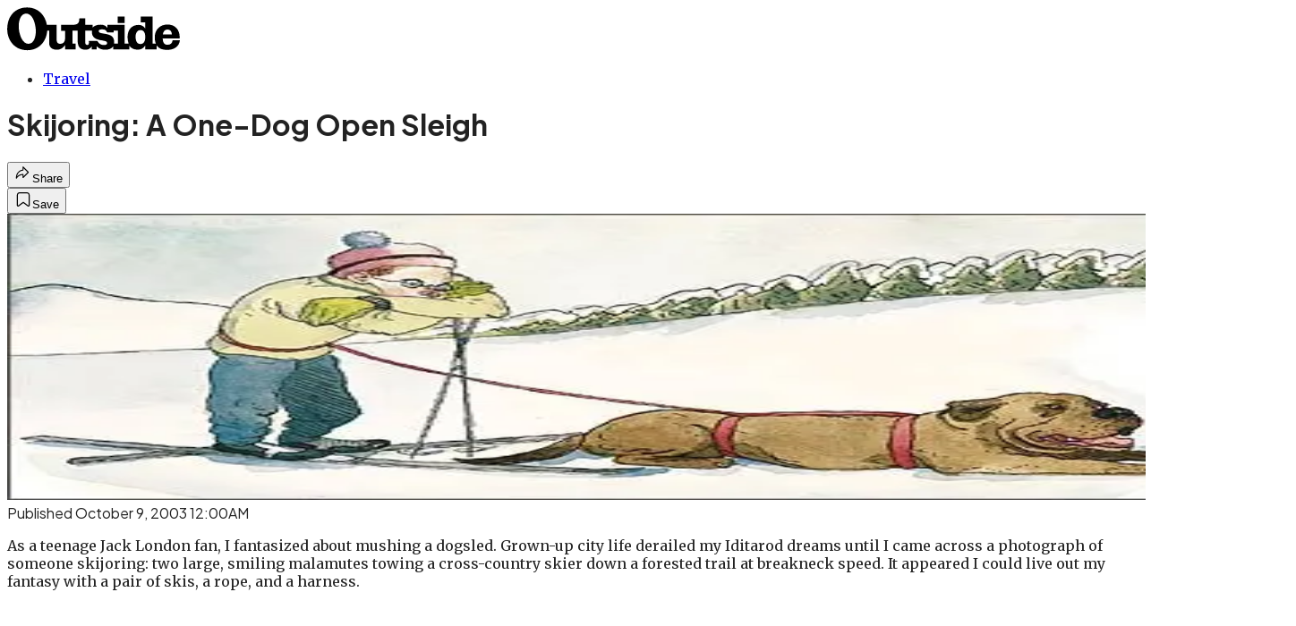

--- FILE ---
content_type: text/html; charset=utf-8
request_url: https://www.outsideonline.com/adventure-travel/skijoring-one-dog-open-sleigh/?scope=anon
body_size: 20121
content:
<!DOCTYPE html><html lang="en" class="merriweather_9fb01ae5-module__tjpaUa__className plus_jakarta_sans_6b06feeb-module__o-YZ4a__className overflow-x-hidden"><head><meta charSet="utf-8"/><meta name="viewport" content="width=device-width, initial-scale=1"/><link rel="preload" href="https://headless.outsideonline.com/_next/static/media/0595f7052377a1a2-s.p.0de08f1e.woff2" as="font" crossorigin="" type="font/woff2"/><link rel="preload" href="https://headless.outsideonline.com/_next/static/media/248e1dc0efc99276-s.p.8a6b2436.woff2" as="font" crossorigin="" type="font/woff2"/><link rel="preload" href="https://headless.outsideonline.com/_next/static/media/5c8bbc89ca099f34-s.p.871a2d56.woff2" as="font" crossorigin="" type="font/woff2"/><link rel="preload" href="https://headless.outsideonline.com/_next/static/media/63f26fe34c987908-s.p.e5023865.woff2" as="font" crossorigin="" type="font/woff2"/><link rel="preload" href="https://headless.outsideonline.com/_next/static/media/6c98c9fb873995d2-s.p.4a6499bc.woff2" as="font" crossorigin="" type="font/woff2"/><link rel="preload" href="https://headless.outsideonline.com/_next/static/media/e2f3d2dfca5b1593-s.p.89fd9991.woff2" as="font" crossorigin="" type="font/woff2"/><link rel="preload" href="https://headless.outsideonline.com/_next/static/media/f287e533ed04f2e6-s.p.b13871c7.woff2" as="font" crossorigin="" type="font/woff2"/><link rel="preload" href="https://headless.outsideonline.com/_next/static/media/f7aa21714c1c53f8-s.p.e3544bb0.woff2" as="font" crossorigin="" type="font/woff2"/><link rel="preload" href="https://headless.outsideonline.com/_next/static/media/fba5a26ea33df6a3-s.p.1bbdebe6.woff2" as="font" crossorigin="" type="font/woff2"/><link rel="preload" as="image" imageSrcSet="https://cdn.outsideonline.com/wp-content/uploads/migrated-images_parent/migrated-images_48/P269527-1-1_oregon.jpg?auto=webp&amp;width=1920&amp;quality=75&amp;fit=cover 1x, https://cdn.outsideonline.com/wp-content/uploads/migrated-images_parent/migrated-images_48/P269527-1-1_oregon.jpg?auto=webp&amp;width=3840&amp;quality=75&amp;fit=cover 2x" fetchPriority="high"/><link rel="stylesheet" href="https://headless.outsideonline.com/_next/static/chunks/3ead58966ec5e14d.css?dpl=dpl_8niS8R1Taf6KUBFayA2i7ue23DXX" data-precedence="next"/><link rel="preload" as="script" fetchPriority="low" href="https://headless.outsideonline.com/_next/static/chunks/c2f4fb33c3f4861c.js?dpl=dpl_8niS8R1Taf6KUBFayA2i7ue23DXX"/><script src="https://headless.outsideonline.com/_next/static/chunks/6a45d9020d49c2be.js?dpl=dpl_8niS8R1Taf6KUBFayA2i7ue23DXX" async=""></script><script src="https://headless.outsideonline.com/_next/static/chunks/84b2d4b4a7829aca.js?dpl=dpl_8niS8R1Taf6KUBFayA2i7ue23DXX" async=""></script><script src="https://headless.outsideonline.com/_next/static/chunks/8ed7946dcb4c7d5b.js?dpl=dpl_8niS8R1Taf6KUBFayA2i7ue23DXX" async=""></script><script src="https://headless.outsideonline.com/_next/static/chunks/turbopack-7d7ae32dd5b33b07.js?dpl=dpl_8niS8R1Taf6KUBFayA2i7ue23DXX" async=""></script><script src="https://headless.outsideonline.com/_next/static/chunks/0bca773f9803f23f.js?dpl=dpl_8niS8R1Taf6KUBFayA2i7ue23DXX" async=""></script><script src="https://headless.outsideonline.com/_next/static/chunks/e8476c63424a1140.js?dpl=dpl_8niS8R1Taf6KUBFayA2i7ue23DXX" async=""></script><script src="https://headless.outsideonline.com/_next/static/chunks/995084c9cf9b4445.js?dpl=dpl_8niS8R1Taf6KUBFayA2i7ue23DXX" async=""></script><script src="https://headless.outsideonline.com/_next/static/chunks/5848fc2568dae92f.js?dpl=dpl_8niS8R1Taf6KUBFayA2i7ue23DXX" async=""></script><script src="https://headless.outsideonline.com/_next/static/chunks/ff1a16fafef87110.js?dpl=dpl_8niS8R1Taf6KUBFayA2i7ue23DXX" async=""></script><script src="https://headless.outsideonline.com/_next/static/chunks/926350dec3317ae7.js?dpl=dpl_8niS8R1Taf6KUBFayA2i7ue23DXX" async=""></script><link rel="preload" href="https://www.googletagmanager.com/gtm.js?id=GTM-K4NWW8" as="script"/><link rel="preconnect" href="https://use.typekit.net" crossorigin="anonymous"/><link rel="preconnect" href="https://securepubads.g.doubleclick.net" crossorigin="anonymous"/><link rel="preconnect" href="https://micro.rubiconproject.com" crossorigin="anonymous"/><link rel="preconnect" href="https://amazon-adsystem.com" crossorigin="anonymous"/><link rel="preconnect" href="https://pub.doubleverify.com" crossorigin="anonymous"/><meta name="next-size-adjust" content=""/><title>Skijoring: A One-Dog Open Sleigh</title><meta name="author" content="Ethan Watters"/><meta name="robots" content="max-image-preview:large"/><meta name="am-api-token" content="YYcJV4n6DEEP"/><link rel="canonical" href="https://www.outsideonline.com/adventure-travel/skijoring-one-dog-open-sleigh/"/><meta property="og:title" content="Skijoring: A One-Dog Open Sleigh"/><meta property="og:url" content="https://www.outsideonline.com/adventure-travel/skijoring-one-dog-open-sleigh/"/><meta property="og:site_name" content="Outside"/><meta property="og:locale" content="en_US"/><meta property="og:image" content="https://www.outsideonline.com/wp-content/uploads/migrated-images_parent/migrated-images_48/P269527-1-1_oregon.jpg"/><meta property="og:image:width" content="390"/><meta property="og:image:height" content="227"/><meta property="og:image:type" content="image/jpeg"/><meta property="og:type" content="article"/><meta property="article:published_time" content="2003-10-09T00:00:00.000Z"/><meta property="article:modified_time" content="2022-02-24T11:28:06.000Z"/><meta property="article:author" content="Ethan Watters"/><meta name="twitter:card" content="summary_large_image"/><meta name="twitter:title" content="Skijoring: A One-Dog Open Sleigh"/><meta name="twitter:image" content="https://www.outsideonline.com/wp-content/uploads/migrated-images_parent/migrated-images_48/P269527-1-1_oregon.jpg"/><meta name="twitter:image:width" content="390"/><meta name="twitter:image:height" content="227"/><meta name="twitter:image:type" content="image/jpeg"/><link rel="icon" href="/icon?6dd26e972d5bff8d" type="image/png" sizes="32x32"/><link rel="apple-touch-icon" href="/apple-icon?3872ec717b5f28d9" type="image/png" sizes="180x180"/><script src="https://headless.outsideonline.com/_next/static/chunks/a6dad97d9634a72d.js?dpl=dpl_8niS8R1Taf6KUBFayA2i7ue23DXX" noModule=""></script></head><body><div hidden=""><!--$--><!--/$--></div><div class="fixed top-0 z-50 flex h-[68px] w-full flex-col items-center bg-brand-primary font-utility shadow-md" id="out-header-wrapper" style="--font-body:var(--font-utility)"><out-header style="width:100%"><div class="py-spacing-xxxs flex flex-col items-center" slot="header-logo"><a href="https://www.outsideonline.com/" class="relative"><svg height="50" viewBox="0 0 125 32" fill="current-color" xmlns="http://www.w3.org/2000/svg" class="text-yellow-500 h-[34px] w-[120px] sm:w-[200px]"><title>Outside Online logo</title><path class="fill-current" d="M14.3929 30.8178C22.6079 30.8178 28.0724 24.8421 28.7046 16.8096H30.0947V25.6006C30.0947 29.1087 32.5274 30.47 35.7181 30.47C38.2767 30.47 40.4577 28.8898 41.5003 27.0219V30.2181H49.1131V26.1373H46.7732V16.8096H50.5002V24.0206C50.5002 28.3201 52.2078 30.47 56.1565 30.47C58.4305 30.47 59.6648 29.3635 60.5486 28.0983V30.2181H64.0868V27.9094C65.9203 29.8673 67.721 30.47 70.4053 30.47C72.871 30.47 74.8932 29.6154 75.9628 28.0353V30.2181H87.4969V27.5946C88.6984 29.3965 90.8141 30.44 93.5608 30.44C96.0268 30.44 97.6052 29.3965 98.8399 27.4986V30.2181H107.115V27.5286C108.76 29.7083 111.193 30.5959 114.442 30.5959C118.928 30.5959 123.099 28.7609 123.73 23.7028H118.518C118.107 25.8855 117.094 26.9289 114.79 26.9289C112.861 26.9289 111.504 25.7566 111.408 22.4074H123.572V21.6789C123.572 15.9881 120.189 12.4171 114.79 12.4171C109.766 12.4171 105.692 15.8951 105.692 21.49C105.692 23.229 105.947 24.8421 106.545 26.1043H104.146V6.75626H95.7088V10.93H98.8366V15.1995C97.8186 13.6254 96.0658 12.684 94.1901 12.7019C89.0098 12.7019 86.2299 16.3688 86.2299 21.3641C86.2091 22.9861 86.464 24.6022 86.9846 26.1403H84.1748V12.7019H71.8524V14.8817C70.8727 13.4904 69.4526 12.543 66.987 12.543C64.0179 12.543 62.1214 13.4605 61.2077 14.6928V12.6389H55.8989V8.02155H51.6985C51.6985 11.1518 50.8747 12.6359 46.7403 12.6359H38.5913V16.9026H41.4643V22.3715C41.4643 24.5543 40.3588 26.2273 37.989 26.2273C35.9668 26.2273 35.4305 24.8661 35.4305 23.0671V12.6329H28.4499C27.1886 5.80879 22.2903 0.210938 14.3929 0.210938C5.2942 0.210938 0.0512695 6.88219 0.0512695 15.6702C0.0512695 24.2095 5.77055 30.8178 14.3929 30.8178ZM69.3298 27.1178C66.8372 27.1178 65.6956 25.9784 64.5272 24.0805H58.5563C58.6492 26.0114 58.6192 27.0849 57.3219 27.0849C56.0247 27.0849 55.9018 25.7865 55.9018 24.7431V16.8096H60.7044C60.6774 17.0945 60.6685 17.3793 60.6744 17.6642C60.6744 25.6636 71.6337 22.4404 71.6337 25.7266C71.6367 26.863 70.3094 27.1178 69.3298 27.1178ZM76.5321 26.1043C76.598 25.6636 76.6309 25.2199 76.6279 24.7761C76.6279 17.1574 65.5399 20.2547 65.5399 17.1245C65.5399 16.081 66.9 15.8921 68.1314 15.8921C69.869 15.8921 70.8787 16.4288 71.6696 18.0719H76.2204V16.8066H79.3483V26.1014H76.5321V26.1043ZM15.1838 26.2303C10.8876 26.2603 8.26319 19.4031 8.26319 13.3615C8.26319 9.88353 9.59035 4.60646 13.539 4.60646C18.785 4.60646 20.5227 13.0797 20.5227 17.1904C20.5227 21.0792 19.2613 26.2303 15.1838 26.2303ZM95.4871 26.3892C92.6117 26.3892 91.979 23.5109 91.979 21.1722C91.979 18.8964 92.8633 16.3988 95.5834 16.3988C97.7315 16.3988 98.8399 18.4527 98.8399 20.5096V22.2485C98.8366 24.2724 97.7945 26.3892 95.4871 26.3892ZM111.504 19.595C111.881 17.0344 113.209 16.054 114.82 16.054C116.998 16.054 117.789 17.3523 117.945 19.595H111.504ZM79.1834 11.3377H84.1773V6.75326H79.1834V11.3377Z"></path></svg></a></div></out-header></div><div class="article-template w-full text-center" data-post-analytics-data="{&quot;authors&quot;:[&quot;Ethan Watters&quot;],&quot;categories&quot;:[&quot;Travel&quot;],&quot;tags&quot;:[&quot;adventure travel&quot;,&quot;snow sports&quot;],&quot;domain&quot;:&quot;outside&quot;,&quot;post_uuid&quot;:&quot;b4f9347a10cbc584a0f3a53e58f365e4&quot;,&quot;publish_date&quot;:&quot;October 9, 2003&quot;,&quot;title&quot;:&quot;Skijoring: A One-Dog Open Sleigh&quot;}"><script id="seo-structured-data" type="application/ld+json" data-testid="structured-data">{"@context":"https://schema.org","@type":"Article","@id":"https://www.outsideonline.com/adventure-travel/skijoring-one-dog-open-sleigh/#article","isPartOf":{"@id":"https://www.outsideonline.com/adventure-travel/skijoring-one-dog-open-sleigh"},"author":[{"@type":"Person","@id":"https://www.outsideonline.com/#/schema/person/30550","name":"Ethan Watters","url":"https://www.outsideonline.com/byline/ethan-watters"}],"headline":"Skijoring: A One-Dog Open Sleigh","datePublished":"2003-10-09T00:00:00.000Z","dateModified":"2003-10-09T00:00:00.000Z","mainEntityOfPage":{"@id":"https://www.outsideonline.com/adventure-travel/skijoring-one-dog-open-sleigh/"},"wordCount":590,"publisher":{"@id":"https://www.outsideonline.com/#organization"},"image":{"@id":"https://www.outsideonline.com/adventure-travel/skijoring-one-dog-open-sleigh/#primaryimage"},"thumbnailUrl":"https://www.outsideonline.com/wp-content/uploads/migrated-images_parent/migrated-images_48/P269527-1-1_oregon.jpg","keywords":["parent_category: Travel","tag: adventure travel","tag: snow sports","type: article"],"articleSection":"Travel","inLanguage":"en-US","@graph":[{"@type":"Article","@id":"https://www.outsideonline.com/adventure-travel/skijoring-one-dog-open-sleigh/#article","isPartOf":{"@id":"https://www.outsideonline.com/adventure-travel/skijoring-one-dog-open-sleigh"},"author":[{"@type":"Person","@id":"https://www.outsideonline.com/#/schema/person/30550","name":"Ethan Watters","url":"https://www.outsideonline.com/byline/ethan-watters"}],"headline":"Skijoring: A One-Dog Open Sleigh","datePublished":"2003-10-09T00:00:00.000Z","dateModified":"2003-10-09T00:00:00.000Z","mainEntityOfPage":{"@id":"https://www.outsideonline.com/adventure-travel/skijoring-one-dog-open-sleigh/"},"wordCount":590,"publisher":{"@id":"https://www.outsideonline.com/#organization"},"image":{"@id":"https://www.outsideonline.com/adventure-travel/skijoring-one-dog-open-sleigh/#primaryimage"},"thumbnailUrl":"https://www.outsideonline.com/wp-content/uploads/migrated-images_parent/migrated-images_48/P269527-1-1_oregon.jpg","keywords":["parent_category: Travel","tag: adventure travel","tag: snow sports","type: article"],"articleSection":"Travel","inLanguage":"en-US"},{"@type":"WebPage","@id":"https://www.outsideonline.com/adventure-travel/skijoring-one-dog-open-sleigh/","url":"https://www.outsideonline.com/adventure-travel/skijoring-one-dog-open-sleigh/","name":"Skijoring: A One-Dog Open Sleigh","isPartOf":{"@id":"https://www.outsideonline.com/#website"},"primaryImageOfPage":{"@id":"https://www.outsideonline.com/adventure-travel/skijoring-one-dog-open-sleigh/#primaryimage"},"image":{"@id":"https://www.outsideonline.com/adventure-travel/skijoring-one-dog-open-sleigh/#primaryimage"},"thumbnailUrl":"https://www.outsideonline.com/wp-content/uploads/migrated-images_parent/migrated-images_48/P269527-1-1_oregon.jpg","datePublished":"2003-10-09T00:00:00.000Z","dateModified":"2003-10-09T00:00:00.000Z","description":"Skijoring: A One-Dog Open Sleigh","breadcrumb":{"@id":"https://www.outsideonline.com/adventure-travel/skijoring-one-dog-open-sleigh/#breadcrumb"},"inLanguage":"en-US","potentialAction":[{"@type":"ReadAction","target":["https://www.outsideonline.com/adventure-travel/skijoring-one-dog-open-sleigh/"]}]},{"@type":"ImageObject","inLanguage":"en-US","@id":"https://www.outsideonline.com/adventure-travel/skijoring-one-dog-open-sleigh/#primaryimage","url":"https://www.outsideonline.com/wp-content/uploads/migrated-images_parent/migrated-images_48/P269527-1-1_oregon.jpg","contentUrl":"https://www.outsideonline.com/wp-content/uploads/migrated-images_parent/migrated-images_48/P269527-1-1_oregon.jpg","width":390,"height":227},{"@type":"BreadcrumbList","@id":"https://www.outsideonline.com/adventure-travel/skijoring-one-dog-open-sleigh/#breadcrumb","itemListElement":[{"@type":"ListItem","position":1,"name":"Travel","item":"https://www.outsideonline.com/adventure-travel/"},{"@type":"ListItem","position":2,"name":"Skijoring: A One-Dog Open Sleigh","item":"https://www.outsideonline.com/adventure-travel/skijoring-one-dog-open-sleigh/"}]},{"@type":"WebSite","@id":"https://www.outsideonline.com/#website","url":"https://www.outsideonline.com/","name":"Outside","description":"Outside Magazine","publisher":{"@id":"https://www.outsideonline.com/#organization"},"potentialAction":[{"@type":"SearchAction","target":{"@type":"EntryPoint","urlTemplate":"https://www.outsideonline.com/?s={search_term_string}"},"query-input":"required name=search_term_string"}],"inLanguage":"en-US"},{"@type":"Organization","@id":"https://www.outsideonline.com/#organization","name":"Outside","url":"https://www.outsideonline.com/","logo":{"@type":"ImageObject","inLanguage":"en-US","@id":"https://www.outsideonline.com/#/schema/logo/image/","url":"https://cdn.outsideonline.com/wp-content/uploads/2024/04/AF-OUTSIDE.png","contentUrl":"https://cdn.outsideonline.com/wp-content/uploads/2024/04/AF-OUTSIDE.png","width":250,"height":250,"caption":"Outside"},"image":{"@id":"https://www.outsideonline.com/#/schema/logo/image/"}},{"@type":"Person","@id":"https://www.outsideonline.com/#/schema/person/30550","name":"Ethan Watters","url":"https://www.outsideonline.com/byline/ethan-watters"}]}</script><div class="mt-[116px]"><div aria-label="Advertisement" class="prestitial-ad mx-auto my-tight min-h-[250px] w-full bg-bg-very-light py-base-tight sm:px-base-tight"><div id="prestitial-0" class="prestitial-content"></div></div></div><div class="mx-auto flex max-w-[1440px] px-base sm:px-loose md:space-x-base-loose md:p-base-loose lg:p-base" data-testid="grid"><div class="grid w-full grid-cols-4 gap-base-loose sm:grid-cols-8 md:grid-cols-12 body-content js-body-content overflow-x-hidden body-content-dense"><div class="col-span-full"></div><div class="article-header !col-span-full flex flex-col text-left"><div class="justify-start"><nav class="align-left col-span-full mb-base" data-pom-e2e-test-id="breadcrumbs"><ul class="flex flex-wrap gap-super-tight font-semibold"><li class="!-ml-0.5 flex gap-super-tight whitespace-nowrap"><a class="rounded-small px-extra-tight font-utility-2 text-brand-primary transition-colors duration-400 hover:bg-bg-light active:bg-bg-medium" href="/adventure-travel"><span>Travel</span></a></li></ul></nav><h1 class="mb-base-loose text-text-headline">Skijoring: A One-Dog Open Sleigh</h1><div class="fp-intro mb-loose font-secondary text-description-size leading-description-line-height font-normal text-secondary"></div></div><div class="border-border-light border-t py-base-tight"><div class="flex h-4 justify-between"><div class="flex gap-x-base-tight"></div><div class="flex gap-x-base-tight"><div class="relative"><button class="inline-flex shrink-0 items-center justify-center rounded-full hover:cursor-pointer bg-bg-surface hover:bg-bg-light focus:bg-bg-dark text-primary border border-solid border-border-light aria-pressed:bg-brand-primary aria-pressed:text-text-surface py-very-tight px-base-tight gap-tight font-semibold font-utility-2" aria-label="Share article" aria-pressed="false" id="" aria-haspopup="true"><svg xmlns="http://www.w3.org/2000/svg" width="20" height="20" viewBox="0 0 20 20" class=""><title>Share Icon</title><path fill-rule="evenodd" clip-rule="evenodd" d="M9.52671 2.21112C9.31975 2.29685 9.18481 2.4988 9.18481 2.72281V5.69328C4.9997 6.2414 1.80019 10.0091 1.80019 14.533V15.2767C1.80019 15.5374 1.9821 15.7629 2.23697 15.818C2.49185 15.8731 2.75065 15.743 2.8584 15.5055C3.80204 13.4258 6.21665 11.8364 9.18481 11.6591V14.5382C9.18481 14.7622 9.31975 14.9642 9.52671 15.0499C9.73367 15.1356 9.97189 15.0882 10.1303 14.9298L16.038 9.02213C16.2543 8.80584 16.2543 8.45516 16.038 8.23887L10.1303 2.33118C9.97189 2.17278 9.73367 2.1254 9.52671 2.21112ZM10.2925 11.0903C10.2925 11.0898 10.2925 11.0893 10.2925 11.0888C10.2925 10.783 10.0445 10.535 9.73866 10.535C7.00766 10.535 4.54501 11.6113 2.99576 13.3185C3.52188 9.72192 6.34795 6.97376 9.77511 6.7477C10.0662 6.7285 10.2925 6.48678 10.2925 6.19505V4.05991L14.8631 8.6305L10.2925 13.2011V11.0918C10.2925 11.0913 10.2925 11.0908 10.2925 11.0903Z" class="fill-inverse"></path></svg><span class="hidden sm:inline">Share</span></button></div><button class="inline-flex shrink-0 items-center justify-center rounded-full hover:cursor-pointer bg-bg-surface hover:bg-bg-light focus:bg-bg-dark text-primary border border-solid border-border-light aria-pressed:bg-brand-primary aria-pressed:text-text-surface py-very-tight px-base-tight gap-tight font-semibold font-utility-2 sm:w-10.75" aria-label="Save this article" aria-pressed="false" id="article-bookmark-button"><svg xmlns="http://www.w3.org/2000/svg" width="20" height="20" viewBox="0 0 20 20" fill="current-color" class=""><title>Bookmark Icon</title><path fill-rule="evenodd" clip-rule="evenodd" d="M5.89753 3.23089C5.40785 3.23089 4.93823 3.42541 4.59198 3.77166C4.24572 4.11792 4.0512 4.58754 4.0512 5.07722V16.564C4.0512 16.6021 4.06181 16.6394 4.08183 16.6718C4.10186 16.7042 4.13051 16.7304 4.16459 16.7474C4.19866 16.7645 4.2368 16.7717 4.27474 16.7683C4.31268 16.7649 4.34892 16.751 4.3794 16.7281L9.63131 12.7907C9.8501 12.6267 10.1509 12.6267 10.3697 12.7907L15.6216 16.7281C15.652 16.751 15.6883 16.7649 15.7262 16.7683C15.7642 16.7717 15.8023 16.7645 15.8364 16.7474C15.8705 16.7304 15.8991 16.7042 15.9191 16.6718C15.9392 16.6394 15.9498 16.6021 15.9498 16.564V5.07722C15.9498 4.58754 15.7552 4.11792 15.409 3.77166C15.0627 3.42541 14.5931 3.23089 14.1034 3.23089H5.89753ZM3.72161 2.9013C4.2987 2.32421 5.0814 2 5.89753 2H14.1034C14.9196 2 15.7023 2.32421 16.2794 2.9013C16.8565 3.47839 17.1807 4.26109 17.1807 5.07722V16.564C17.1807 16.8306 17.1064 17.092 16.9662 17.3189C16.826 17.5457 16.6255 17.7291 16.387 17.8483C16.1485 17.9676 15.8815 18.0181 15.6159 17.9942C15.3503 17.9703 15.0966 17.8729 14.8832 17.713L10.0005 14.0523L5.11775 17.713C4.90439 17.8729 4.6507 17.9703 4.38511 17.9942C4.11952 18.0181 3.85251 17.9676 3.61401 17.8483C3.37551 17.7291 3.17493 17.5457 3.03475 17.3189C2.89456 17.092 2.82031 16.8306 2.82031 16.564V5.07722C2.82031 4.26109 3.14452 3.47839 3.72161 2.9013Z" class="fill-inverse"></path></svg><span class="hidden sm:inline">Save</span></button></div></div></div><div><img alt="" data-src="https://www.outsideonline.com/wp-content/uploads/migrated-images_parent/migrated-images_48/P269527-1-1_oregon.jpg" data-loaded="true" fetchPriority="high" loading="eager" width="1440" height="320" decoding="async" data-nimg="1" style="color:transparent" srcSet="https://cdn.outsideonline.com/wp-content/uploads/migrated-images_parent/migrated-images_48/P269527-1-1_oregon.jpg?auto=webp&amp;width=1920&amp;quality=75&amp;fit=cover 1x, https://cdn.outsideonline.com/wp-content/uploads/migrated-images_parent/migrated-images_48/P269527-1-1_oregon.jpg?auto=webp&amp;width=3840&amp;quality=75&amp;fit=cover 2x" src="https://cdn.outsideonline.com/wp-content/uploads/migrated-images_parent/migrated-images_48/P269527-1-1_oregon.jpg?auto=webp&amp;width=3840&amp;quality=75&amp;fit=cover"/></div></div><div class="content-wrap fp-contentTarget"><div class="article-body"><div class="mb-base-loose flex flex-wrap gap-(--spacing-base)"><!--$--><!--/$--></div><div class="pub-date font-utility-2 text-secondary">Published October 9, 2003 12:00AM</div></div><p>As a teenage Jack London fan, I fantasized about mushing a dogsled. Grown-up city life derailed my Iditarod dreams until I came across a photograph of someone skijoring: two large, smiling malamutes towing a cross-country skier down a forested trail at breakneck speed. It appeared I could live out my fantasy with a pair of skis, a rope, and a harness.</p><p class="aspect-video"></p><p><shortcode type="sidebar" props="{&quot;img&quot;:&quot;&quot;,&quot;hed&quot;:&quot;DETAILS&quot;,&quot;show_text&quot;:true,&quot;cta_link&quot;:&quot;&quot;,&quot;cta_text&quot;:&quot;&quot;,&quot;image_src&quot;:false}"></shortcode></p>
<p><br/> So I called Dina McClure, founder of the Cascade Skijoring Alliance, in Bend, Oregon, and asked her to teach me.<br/><br/> “Sure,” she said. “What kind of dog will you be working with?”<br/><br/> Ella, my co-worker’s 50-pound mutt, was sleeping upside down behind my desk, her legs immodestly splayed. She’s two years old, doesn’t retrieve sticks, rarely comes when called, and has never seen snow.<br/><br/> “I’ll be bringing Ella.”<br/><br/> “And what breed is Ella?”<br/><br/> “Well,” I said, “she’s brown.”<br/><br/> Ella and I meet McClure at the Ray Benson Snow Park, off U.S. 20 on Santiam Pass in Oregon’s Willamette National Forest. Rosy-cheeked and 44 years old, McClure switched from dogsledding to “ski driving” seven years ago after she retired some dogs and decided two canines would be easier to keep than a dozen. She’s seen her club expand to 70 members.<br/><br/> After fitting the harness, McClure instructs me to run Ella a few hundred yards through the snow, keeping some tension on the line. No problem. Next, McClure clips a trailer tire to Ella’s harness with the idea that I’ll run ahead of her and she’ll drag the tire. The exercise immediately goes awry—Ella freaks out and bolts, surmising that the tire is actually chasing her.<br/><br/> We give Ella a break so McClure can show me the sport for real. Her Alaskan huskies, Bailey and Tyler, look nothing like the pooches in the picture I saw. Like coyotes, they’re fairly small, with rough coats, reddish eyes, and narrow snouts. They remind me of the type of beast that might chase me through the frozen woods until I collapse and beg for death to come.<br/><br/> McClure explains that larger dogs, like the happy malamutes, are best for pulling heavy loads; smaller dogs excel in four- to seven-mile races. Attached to her dogs by a waist harness and an eight-foot towrope connected to a bungee cord, McClure hunkers down to lower her wind resistance and center of gravity, calls out “Let’s go!” and takes off with the acceleration of a water-skier behind a jet boat. Ella barks excitedly at the sight.<br/><br/> Next, for the full-blown try, McClure clips me to Ella, skis 50 yards ahead on the groomed trail, and calls to my furry steed. Perhaps accessing a genetic memory of the task, Ella bounds toward McClure—stretching the bungee line with remarkable force. I push with my poles and we’re off, Ella pulling me along at a jogger’s clip. I would like to tell you that the moment fulfills my fantasy: speeding through winter landscape, a man and his dog. But the truth is, I’m focusing all my concentration on staying upright. I nearly run over my teacher while trying to stop.<br/><br/> “She could be a great skijoring dog,” says McClure, genuinely impressed with Ella.<br/><br/> My partner jumps around, seeming to understand that she is the teacher’s pet. I’m on my knees in the snow trying to catch my breath. After giving Ella a treat, McClure turns to me with one final instruction: “You,” she points out, “could use some cross-country skiing practice.”</p>
<!-- --></div><div class="article-bottom"><div class="col-span-full mb-extra-loose flex flex-wrap gap-base-tight text-left md:col-span-10 md:col-start-2 lg:col-span-8 lg:col-start-3"><a class="inline-flex shrink-0 items-center justify-center rounded-full hover:cursor-pointer bg-bg-light hover:bg-bg-medium focus:bg-bg-dark text-primary py-very-tight px-base-tight gap-tight font-semibold font-utility-2" rel="" target="_self" href="/tag/snow-sports"><span class="">Snow Sports</span></a></div><div class="mb-base-loose"></div><div class="block md:hidden"><a target="_blank" rel="noopener noreferrer" class="my-base-tight flex w-full cursor-pointer items-center gap-base rounded-md border border-border-light bg-bg-surface p-base-tight no-underline md:my-0 md:w-[300px]" href="https://www.google.com/preferences/source?q=outsideonline.com"><svg width="32" height="32" viewBox="0 0 48 48" class="shrink-0" aria-hidden="true"><title>Google</title><path fill="#EA4335" d="M24 9.5c3.54 0 6.71 1.22 9.21 3.6l6.85-6.85C35.9 2.38 30.47 0 24 0 14.62 0 6.51 5.38 2.56 13.22l7.98 6.19C12.43 13.72 17.74 9.5 24 9.5z"></path><path fill="#4285F4" d="M46.98 24.55c0-1.57-.15-3.09-.38-4.55H24v9.02h12.94c-.58 2.96-2.26 5.48-4.78 7.18l7.73 6c4.51-4.18 7.09-10.36 7.09-17.65z"></path><path fill="#FBBC05" d="M10.53 28.59c-.48-1.45-.76-2.99-.76-4.59s.27-3.14.76-4.59l-7.98-6.19C.92 16.46 0 20.12 0 24c0 3.88.92 7.54 2.56 10.78l7.97-6.19z"></path><path fill="#34A853" d="M24 48c6.48 0 11.93-2.13 15.89-5.81l-7.73-6c-2.15 1.45-4.92 2.3-8.16 2.3-6.26 0-11.57-4.22-13.47-9.91l-7.98 6.19C6.51 42.62 14.62 48 24 48z"></path></svg><span class="flex-1 text-left font-utility-2 font-semibold text-primary">Add <!-- -->Outside<!-- --> as a preferred source on Google</span><span class="inline-flex shrink-0 items-center justify-center gap-extra-tight rounded-full border border-border-light bg-bg-surface px-base-tight py-extra-tight font-utility-2 font-semibold text-primary transition-colors hover:bg-bg-medium"><svg xmlns="http://www.w3.org/2000/svg" width="18" height="18" viewBox="0 0 18 18" fill="none" class="shrink-0" aria-hidden="true"><path d="M9.16855 9.375L10.8748 8.34375L12.5811 9.375L12.1311 7.425L13.6311 6.13125L11.6623 5.9625L10.8748 4.125L10.0873 5.9625L8.11855 6.13125L9.61855 7.425L9.16855 9.375ZM4.2748 16.4063C3.8623 16.4688 3.49043 16.3719 3.15918 16.1156C2.82793 15.8594 2.6373 15.525 2.5873 15.1125L1.59355 6.91875C1.54355 6.50625 1.64355 6.1375 1.89355 5.8125C2.14355 5.4875 2.4748 5.3 2.8873 5.25L3.7498 5.1375V11.25C3.7498 12.075 4.04355 12.7813 4.63105 13.3688C5.21855 13.9563 5.9248 14.25 6.7498 14.25H13.7248C13.6498 14.55 13.4998 14.8094 13.2748 15.0281C13.0498 15.2469 12.7748 15.375 12.4498 15.4125L4.2748 16.4063ZM6.7498 12.75C6.3373 12.75 5.98418 12.6031 5.69043 12.3094C5.39668 12.0156 5.2498 11.6625 5.2498 11.25V3C5.2498 2.5875 5.39668 2.23438 5.69043 1.94063C5.98418 1.64688 6.3373 1.5 6.7498 1.5H14.9998C15.4123 1.5 15.7654 1.64688 16.0592 1.94063C16.3529 2.23438 16.4998 2.5875 16.4998 3V11.25C16.4998 11.6625 16.3529 12.0156 16.0592 12.3094C15.7654 12.6031 15.4123 12.75 14.9998 12.75H6.7498Z" fill="#333333"></path></svg>Add</span></a></div></div><div></div></div><div class="hidden md:block" style="min-width:350px"><div id="article-pane" class="flex h-full flex-col items-end"><div class="relative h-96"><div id="ad-initial-leaderboard-0" class="justify-right flex text-left sticky top-10 mb-base"></div></div><a target="_blank" rel="noopener noreferrer" class="my-base-tight flex w-full cursor-pointer items-center gap-base rounded-md border border-border-light bg-bg-surface p-base-tight no-underline md:my-0 md:w-[300px]" href="https://www.google.com/preferences/source?q=outsideonline.com"><svg width="32" height="32" viewBox="0 0 48 48" class="shrink-0" aria-hidden="true"><title>Google</title><path fill="#EA4335" d="M24 9.5c3.54 0 6.71 1.22 9.21 3.6l6.85-6.85C35.9 2.38 30.47 0 24 0 14.62 0 6.51 5.38 2.56 13.22l7.98 6.19C12.43 13.72 17.74 9.5 24 9.5z"></path><path fill="#4285F4" d="M46.98 24.55c0-1.57-.15-3.09-.38-4.55H24v9.02h12.94c-.58 2.96-2.26 5.48-4.78 7.18l7.73 6c4.51-4.18 7.09-10.36 7.09-17.65z"></path><path fill="#FBBC05" d="M10.53 28.59c-.48-1.45-.76-2.99-.76-4.59s.27-3.14.76-4.59l-7.98-6.19C.92 16.46 0 20.12 0 24c0 3.88.92 7.54 2.56 10.78l7.97-6.19z"></path><path fill="#34A853" d="M24 48c6.48 0 11.93-2.13 15.89-5.81l-7.73-6c-2.15 1.45-4.92 2.3-8.16 2.3-6.26 0-11.57-4.22-13.47-9.91l-7.98 6.19C6.51 42.62 14.62 48 24 48z"></path></svg><span class="flex-1 text-left font-utility-2 font-semibold text-primary">Add <!-- -->Outside<!-- --> as a preferred source on Google</span><span class="inline-flex shrink-0 items-center justify-center gap-extra-tight rounded-full border border-border-light bg-bg-surface px-base-tight py-extra-tight font-utility-2 font-semibold text-primary transition-colors hover:bg-bg-medium"><svg xmlns="http://www.w3.org/2000/svg" width="18" height="18" viewBox="0 0 18 18" fill="none" class="shrink-0" aria-hidden="true"><path d="M9.16855 9.375L10.8748 8.34375L12.5811 9.375L12.1311 7.425L13.6311 6.13125L11.6623 5.9625L10.8748 4.125L10.0873 5.9625L8.11855 6.13125L9.61855 7.425L9.16855 9.375ZM4.2748 16.4063C3.8623 16.4688 3.49043 16.3719 3.15918 16.1156C2.82793 15.8594 2.6373 15.525 2.5873 15.1125L1.59355 6.91875C1.54355 6.50625 1.64355 6.1375 1.89355 5.8125C2.14355 5.4875 2.4748 5.3 2.8873 5.25L3.7498 5.1375V11.25C3.7498 12.075 4.04355 12.7813 4.63105 13.3688C5.21855 13.9563 5.9248 14.25 6.7498 14.25H13.7248C13.6498 14.55 13.4998 14.8094 13.2748 15.0281C13.0498 15.2469 12.7748 15.375 12.4498 15.4125L4.2748 16.4063ZM6.7498 12.75C6.3373 12.75 5.98418 12.6031 5.69043 12.3094C5.39668 12.0156 5.2498 11.6625 5.2498 11.25V3C5.2498 2.5875 5.39668 2.23438 5.69043 1.94063C5.98418 1.64688 6.3373 1.5 6.7498 1.5H14.9998C15.4123 1.5 15.7654 1.64688 16.0592 1.94063C16.3529 2.23438 16.4998 2.5875 16.4998 3V11.25C16.4998 11.6625 16.3529 12.0156 16.0592 12.3094C15.7654 12.6031 15.4123 12.75 14.9998 12.75H6.7498Z" fill="#333333"></path></svg>Add</span></a><div class="relative flex-1"><div id="right-rail-0" class="ad-right-rail sticky top-10 min-h-[250px] md:min-h-[600px]"></div></div></div></div></div><div class="pointer-events-none fixed bottom-0 z-50 w-full"><div id="ad-footer-container" class="flex w-full justify-center bg-white/0 pointer-events-auto h-[56px] py-super-tight sm:h-[75px] md:h-[100px]"><div class="relative"><div id="footer-0" class="ad-footer"></div></div></div></div><!--$!--><template data-dgst="BAILOUT_TO_CLIENT_SIDE_RENDERING"></template><!--/$--></div><!--$--><!--/$--><div id="piano-upfront-email-collection-modal" data-testid="piano-upfront-email-collection-modal" class="fixed top-0 left-0 z-10000 flex hidden h-full w-full items-center justify-center bg-neutral-transparent-20"></div><!--$--><!--/$--><out-footer style="--font-body:var(--font-utility)" theme="light"></out-footer><div style="margin-bottom:0px" class="transition-[margin-bottom] duration-300 ease-in-out" aria-hidden="true" data-testid="footer-spacer"></div><script src="https://headless.outsideonline.com/_next/static/chunks/c2f4fb33c3f4861c.js?dpl=dpl_8niS8R1Taf6KUBFayA2i7ue23DXX" id="_R_" async=""></script><script>(self.__next_f=self.__next_f||[]).push([0])</script><script>self.__next_f.push([1,"1:\"$Sreact.fragment\"\n2:I[79520,[\"https://headless.outsideonline.com/_next/static/chunks/0bca773f9803f23f.js?dpl=dpl_8niS8R1Taf6KUBFayA2i7ue23DXX\",\"https://headless.outsideonline.com/_next/static/chunks/e8476c63424a1140.js?dpl=dpl_8niS8R1Taf6KUBFayA2i7ue23DXX\"],\"\"]\n3:I[35785,[\"https://headless.outsideonline.com/_next/static/chunks/0bca773f9803f23f.js?dpl=dpl_8niS8R1Taf6KUBFayA2i7ue23DXX\",\"https://headless.outsideonline.com/_next/static/chunks/e8476c63424a1140.js?dpl=dpl_8niS8R1Taf6KUBFayA2i7ue23DXX\",\"https://headless.outsideonline.com/_next/static/chunks/995084c9cf9b4445.js?dpl=dpl_8niS8R1Taf6KUBFayA2i7ue23DXX\",\"https://headless.outsideonline.com/_next/static/chunks/5848fc2568dae92f.js?dpl=dpl_8niS8R1Taf6KUBFayA2i7ue23DXX\"],\"ErrorBoundary\"]\n4:I[44129,[\"https://headless.outsideonline.com/_next/static/chunks/0bca773f9803f23f.js?dpl=dpl_8niS8R1Taf6KUBFayA2i7ue23DXX\",\"https://headless.outsideonline.com/_next/static/chunks/e8476c63424a1140.js?dpl=dpl_8niS8R1Taf6KUBFayA2i7ue23DXX\",\"https://headless.outsideonline.com/_next/static/chunks/995084c9cf9b4445.js?dpl=dpl_8niS8R1Taf6KUBFayA2i7ue23DXX\",\"https://headless.outsideonline.com/_next/static/chunks/5848fc2568dae92f.js?dpl=dpl_8niS8R1Taf6KUBFayA2i7ue23DXX\"],\"ReactQueryContext\"]\n5:I[8539,[\"https://headless.outsideonline.com/_next/static/chunks/0bca773f9803f23f.js?dpl=dpl_8niS8R1Taf6KUBFayA2i7ue23DXX\",\"https://headless.outsideonline.com/_next/static/chunks/e8476c63424a1140.js?dpl=dpl_8niS8R1Taf6KUBFayA2i7ue23DXX\"],\"AnalyticsProvider\"]\n6:I[13495,[\"https://headless.outsideonline.com/_next/static/chunks/0bca773f9803f23f.js?dpl=dpl_8niS8R1Taf6KUBFayA2i7ue23DXX\",\"https://headless.outsideonline.com/_next/static/chunks/e8476c63424a1140.js?dpl=dpl_8niS8R1Taf6KUBFayA2i7ue23DXX\"],\"PianoAnalytics\"]\n7:I[20661,[\"https://headless.outsideonline.com/_next/static/chunks/0bca773f9803f23f.js?dpl=dpl_8niS8R1Taf6KUBFayA2i7ue23DXX\",\"https://headless.outsideonline.com/_next/static/chunks/e8476c63424a1140.js?dpl=dpl_8niS8R1Taf6KUBFayA2i7ue23DXX\"],\"Header\"]\n10:I[68027,[],\"default\"]\n:HL[\"https://headless.outsideonline.com/_next/static/chunks/3ead58966ec5e14d.css?dpl=dpl_8niS8R1Taf6KUBFayA2i7ue23DXX\",\"style\"]\n:HL[\"https://headless.outsideonline.com/_next/static/media/0595f7052377a1a2-s.p.0de08f1e.woff2\",\"font\",{\"crossOrigin\":\"\",\"type\":\"font/woff2\"}]\n:HL[\"https://headless.outsideonline.com/_next/static/media/248e1dc0efc99276-s.p.8a6b2436.woff2\",\"font\",{\"crossOrigin\":\"\",\"type\":\"font/woff2\"}]\n:HL[\"https://headless.outsideonline.com/_next/static/media/5c8bbc89ca099f34-s.p.871a2d56.woff2\",\"font\",{\"crossOrigin\":\"\",\"type\":\"font/woff2\"}]\n:HL[\"https://headless.outsideonline.com/_next/static/media/63f26fe34c987908-s.p.e5023865.woff2\",\"font\",{\"crossOrigin\":\"\",\"type\":\"font/woff2\"}]\n:HL[\"https://headless.outsideonline.com/_next/static/media/6c98c9fb873995d2-s.p.4a6499bc.woff2\",\"font\",{\"crossOrigin\":\"\",\"type\":\"font/woff2\"}]\n:HL[\"https://headless.outsideonline.com/_next/static/media/e2f3d2dfca5b1593-s.p.89fd9991.woff2\",\"font\",{\"crossOrigin\":\"\",\"type\":\"font/woff2\"}]\n:HL[\"https://headless.outsideonline.com/_next/static/media/f287e533ed04f2e6-s.p.b13871c7.woff2\",\"font\",{\"crossOrigin\":\"\",\"type\":\"font/woff2\"}]\n:HL[\"https://headless.outsideonline.com/_next/static/media/f7aa21714c1c53f8-s.p.e3544bb0.woff2\",\"font\",{\"crossOrigin\":\"\",\"type\":\"font/woff2\"}]\n:HL[\"https://headless.outsideonline.com/_next/static/media/fba5a26ea33df6a3-s.p.1bbdebe6.woff2\",\"font\",{\"crossOrigin\":\"\",\"type\":\"font/woff2\"}]\n8:Tad3,"])</script><script>self.__next_f.push([1,"M14.3929 30.8178C22.6079 30.8178 28.0724 24.8421 28.7046 16.8096H30.0947V25.6006C30.0947 29.1087 32.5274 30.47 35.7181 30.47C38.2767 30.47 40.4577 28.8898 41.5003 27.0219V30.2181H49.1131V26.1373H46.7732V16.8096H50.5002V24.0206C50.5002 28.3201 52.2078 30.47 56.1565 30.47C58.4305 30.47 59.6648 29.3635 60.5486 28.0983V30.2181H64.0868V27.9094C65.9203 29.8673 67.721 30.47 70.4053 30.47C72.871 30.47 74.8932 29.6154 75.9628 28.0353V30.2181H87.4969V27.5946C88.6984 29.3965 90.8141 30.44 93.5608 30.44C96.0268 30.44 97.6052 29.3965 98.8399 27.4986V30.2181H107.115V27.5286C108.76 29.7083 111.193 30.5959 114.442 30.5959C118.928 30.5959 123.099 28.7609 123.73 23.7028H118.518C118.107 25.8855 117.094 26.9289 114.79 26.9289C112.861 26.9289 111.504 25.7566 111.408 22.4074H123.572V21.6789C123.572 15.9881 120.189 12.4171 114.79 12.4171C109.766 12.4171 105.692 15.8951 105.692 21.49C105.692 23.229 105.947 24.8421 106.545 26.1043H104.146V6.75626H95.7088V10.93H98.8366V15.1995C97.8186 13.6254 96.0658 12.684 94.1901 12.7019C89.0098 12.7019 86.2299 16.3688 86.2299 21.3641C86.2091 22.9861 86.464 24.6022 86.9846 26.1403H84.1748V12.7019H71.8524V14.8817C70.8727 13.4904 69.4526 12.543 66.987 12.543C64.0179 12.543 62.1214 13.4605 61.2077 14.6928V12.6389H55.8989V8.02155H51.6985C51.6985 11.1518 50.8747 12.6359 46.7403 12.6359H38.5913V16.9026H41.4643V22.3715C41.4643 24.5543 40.3588 26.2273 37.989 26.2273C35.9668 26.2273 35.4305 24.8661 35.4305 23.0671V12.6329H28.4499C27.1886 5.80879 22.2903 0.210938 14.3929 0.210938C5.2942 0.210938 0.0512695 6.88219 0.0512695 15.6702C0.0512695 24.2095 5.77055 30.8178 14.3929 30.8178ZM69.3298 27.1178C66.8372 27.1178 65.6956 25.9784 64.5272 24.0805H58.5563C58.6492 26.0114 58.6192 27.0849 57.3219 27.0849C56.0247 27.0849 55.9018 25.7865 55.9018 24.7431V16.8096H60.7044C60.6774 17.0945 60.6685 17.3793 60.6744 17.6642C60.6744 25.6636 71.6337 22.4404 71.6337 25.7266C71.6367 26.863 70.3094 27.1178 69.3298 27.1178ZM76.5321 26.1043C76.598 25.6636 76.6309 25.2199 76.6279 24.7761C76.6279 17.1574 65.5399 20.2547 65.5399 17.1245C65.5399 16.081 66.9 15.8921 68.1314 15.8921C69.869 15.8921 70.8787 16.4288 71.6696 18.0719H76.2204V16.8066H79.3483V26.1014H76.5321V26.1043ZM15.1838 26.2303C10.8876 26.2603 8.26319 19.4031 8.26319 13.3615C8.26319 9.88353 9.59035 4.60646 13.539 4.60646C18.785 4.60646 20.5227 13.0797 20.5227 17.1904C20.5227 21.0792 19.2613 26.2303 15.1838 26.2303ZM95.4871 26.3892C92.6117 26.3892 91.979 23.5109 91.979 21.1722C91.979 18.8964 92.8633 16.3988 95.5834 16.3988C97.7315 16.3988 98.8399 18.4527 98.8399 20.5096V22.2485C98.8366 24.2724 97.7945 26.3892 95.4871 26.3892ZM111.504 19.595C111.881 17.0344 113.209 16.054 114.82 16.054C116.998 16.054 117.789 17.3523 117.945 19.595H111.504ZM79.1834 11.3377H84.1773V6.75326H79.1834V11.3377Z"])</script><script>self.__next_f.push([1,"0:{\"P\":null,\"b\":\"Rv9ujt_SzHlPpweRoOcJg\",\"c\":[\"\",\"adventure-travel\",\"skijoring-one-dog-open-sleigh\"],\"q\":\"\",\"i\":false,\"f\":[[[\"\",{\"children\":[[\"article\",\"adventure-travel/skijoring-one-dog-open-sleigh\",\"c\"],{\"children\":[\"__PAGE__\",{}]}]},\"$undefined\",\"$undefined\",true],[[\"$\",\"$1\",\"c\",{\"children\":[[[\"$\",\"link\",\"0\",{\"rel\":\"stylesheet\",\"href\":\"https://headless.outsideonline.com/_next/static/chunks/3ead58966ec5e14d.css?dpl=dpl_8niS8R1Taf6KUBFayA2i7ue23DXX\",\"precedence\":\"next\",\"crossOrigin\":\"$undefined\",\"nonce\":\"$undefined\"}],[\"$\",\"script\",\"script-0\",{\"src\":\"https://headless.outsideonline.com/_next/static/chunks/0bca773f9803f23f.js?dpl=dpl_8niS8R1Taf6KUBFayA2i7ue23DXX\",\"async\":true,\"nonce\":\"$undefined\"}],[\"$\",\"script\",\"script-1\",{\"src\":\"https://headless.outsideonline.com/_next/static/chunks/e8476c63424a1140.js?dpl=dpl_8niS8R1Taf6KUBFayA2i7ue23DXX\",\"async\":true,\"nonce\":\"$undefined\"}]],[\"$\",\"html\",null,{\"lang\":\"en\",\"className\":\"merriweather_9fb01ae5-module__tjpaUa__className plus_jakarta_sans_6b06feeb-module__o-YZ4a__className overflow-x-hidden\",\"children\":[[[\"$\",\"link\",null,{\"rel\":\"preconnect\",\"href\":\"https://use.typekit.net\",\"crossOrigin\":\"anonymous\"}],[\"$\",\"link\",null,{\"rel\":\"preconnect\",\"href\":\"https://securepubads.g.doubleclick.net\",\"crossOrigin\":\"anonymous\"}],[\"$\",\"link\",null,{\"rel\":\"preconnect\",\"href\":\"https://micro.rubiconproject.com\",\"crossOrigin\":\"anonymous\"}],[\"$\",\"link\",null,{\"rel\":\"preconnect\",\"href\":\"https://amazon-adsystem.com\",\"crossOrigin\":\"anonymous\"}],[\"$\",\"link\",null,{\"rel\":\"preconnect\",\"href\":\"https://pub.doubleverify.com\",\"crossOrigin\":\"anonymous\"}]],null,[\"$\",\"$L2\",null,{\"id\":\"datadog-rum\",\"strategy\":\"lazyOnload\",\"children\":\"\\n          (function(h,o,u,n,d) {\\n            h=h[d]=h[d]||{q:[],onReady:function(c){h.q.push(c)}}\\n            d=o.createElement(u);d.async=1;d.src=n\\n            n=o.getElementsByTagName(u)[0];n.parentNode.insertBefore(d,n)\\n          })(window,document,'script','https://www.datadoghq-browser-agent.com/us1/v6/datadog-rum.js','DD_RUM')\\n          window.DD_RUM.onReady(function() {\\n            window.DD_RUM.init({\\n              clientToken: 'pub487f9a3f0912e43965389931896a90d3',\\n              applicationId: 'ae23cdf8-91f1-407c-b6aa-5377fdcad464',\\n              site: 'datadoghq.com',\\n              service: 'headless-editorial',\\n              env: 'outside',\\n              version: \\\"5dafd7b573126b7b4f83d6490f64b93f0e80f2db\\\",\\n              sessionSampleRate: 100,\\n              sessionReplaySampleRate: 20,\\n              defaultPrivacyLevel: 'mask-user-input',\\n            });\\n          })\\n        \"}],[\"$\",\"$L2\",null,{\"id\":\"legacy-analytics-vars\",\"children\":\"\\n          window.analytics_vars = {\\n            domain: 'outside-online'\\n          };\\n        \"}],[\"$\",\"body\",null,{\"children\":[\"$\",\"$L3\",null,{\"errorComponent\":null,\"children\":[[\"$\",\"$L4\",null,{\"children\":[\"$\",\"$L5\",null,{\"children\":[[\"$\",\"$L6\",null,{}],[\"$\",\"$L7\",null,{\"children\":[\"$\",\"div\",null,{\"className\":\"py-spacing-xxxs flex flex-col items-center\",\"slot\":\"header-logo\",\"children\":[[\"$\",\"a\",null,{\"href\":\"https://www.outsideonline.com/\",\"className\":\"relative\",\"children\":[\"$\",\"svg\",null,{\"height\":\"50\",\"viewBox\":\"0 0 125 32\",\"fill\":\"current-color\",\"xmlns\":\"http://www.w3.org/2000/svg\",\"className\":\"text-yellow-500 h-[34px] w-[120px] sm:w-[200px]\",\"children\":[[\"$\",\"title\",null,{\"children\":\"Outside Online logo\"}],[\"$\",\"path\",null,{\"className\":\"fill-current\",\"d\":\"$8\"}]]}]}],false]}]}],\"$L9\",\"$La\",\"$Lb\"]}]}],\"$Lc\"]}]}]]}]]}],{\"children\":[\"$Ld\",{\"children\":[\"$Le\",{},null,false,false]},null,false,false]},null,false,false],\"$Lf\",false]],\"m\":\"$undefined\",\"G\":[\"$10\",[]],\"S\":true}\n"])</script><script>self.__next_f.push([1,"11:I[39756,[\"https://headless.outsideonline.com/_next/static/chunks/ff1a16fafef87110.js?dpl=dpl_8niS8R1Taf6KUBFayA2i7ue23DXX\",\"https://headless.outsideonline.com/_next/static/chunks/926350dec3317ae7.js?dpl=dpl_8niS8R1Taf6KUBFayA2i7ue23DXX\"],\"default\"]\n12:I[37457,[\"https://headless.outsideonline.com/_next/static/chunks/ff1a16fafef87110.js?dpl=dpl_8niS8R1Taf6KUBFayA2i7ue23DXX\",\"https://headless.outsideonline.com/_next/static/chunks/926350dec3317ae7.js?dpl=dpl_8niS8R1Taf6KUBFayA2i7ue23DXX\"],\"default\"]\n13:I[33628,[\"https://headless.outsideonline.com/_next/static/chunks/0bca773f9803f23f.js?dpl=dpl_8niS8R1Taf6KUBFayA2i7ue23DXX\",\"https://headless.outsideonline.com/_next/static/chunks/e8476c63424a1140.js?dpl=dpl_8niS8R1Taf6KUBFayA2i7ue23DXX\"],\"Footer\"]\n14:I[35288,[\"https://headless.outsideonline.com/_next/static/chunks/0bca773f9803f23f.js?dpl=dpl_8niS8R1Taf6KUBFayA2i7ue23DXX\",\"https://headless.outsideonline.com/_next/static/chunks/e8476c63424a1140.js?dpl=dpl_8niS8R1Taf6KUBFayA2i7ue23DXX\"],\"FooterSpacer\"]\n15:I[74369,[\"https://headless.outsideonline.com/_next/static/chunks/0bca773f9803f23f.js?dpl=dpl_8niS8R1Taf6KUBFayA2i7ue23DXX\",\"https://headless.outsideonline.com/_next/static/chunks/e8476c63424a1140.js?dpl=dpl_8niS8R1Taf6KUBFayA2i7ue23DXX\"],\"HashedId\"]\n17:I[57096,[\"https://headless.outsideonline.com/_next/static/chunks/0bca773f9803f23f.js?dpl=dpl_8niS8R1Taf6KUBFayA2i7ue23DXX\",\"https://headless.outsideonline.com/_next/static/chunks/e8476c63424a1140.js?dpl=dpl_8niS8R1Taf6KUBFayA2i7ue23DXX\"],\"SecuritiScript\"]\n18:I[8317,[\"https://headless.outsideonline.com/_next/static/chunks/0bca773f9803f23f.js?dpl=dpl_8niS8R1Taf6KUBFayA2i7ue23DXX\",\"https://headless.outsideonline.com/_next/static/chunks/e8476c63424a1140.js?dpl=dpl_8niS8R1Taf6KUBFayA2i7ue23DXX\"],\"PianoScript\"]\n1a:I[19598,[\"https://headless.outsideonline.com/_next/static/chunks/0bca773f9803f23f.js?dpl=dpl_8niS8R1Taf6KUBFayA2i7ue23DXX\",\"https://headless.outsideonline.com/_next/static/chunks/e8476c63424a1140.js?dpl=dpl_8niS8R1Taf6KUBFayA2i7ue23DXX\"],\"GoogleTagManager\"]\n1c:I[27445,[\"https://headless.outsideonline.com/_next/static/chunks/0bca773f9803f23f.js?dpl=dpl_8niS8R1Taf6KUBFayA2i7ue23DXX\",\"https://headless.outsideonline.com/_next/static/chunks/e8476c63424a1140.js?dpl=dpl_8niS8R1Taf6KUBFayA2i7ue23DXX\"],\"PressboardScript\"]\n1e:I[97367,[\"https://headless.outsideonline.com/_next/static/chunks/ff1a16fafef87110.js?dpl=dpl_8niS8R1Taf6KUBFayA2i7ue23DXX\",\"https://headless.outsideonline.com/_next/static/chunks/926350dec3317ae7.js?dpl=dpl_8niS8R1Taf6KUBFayA2i7ue23DXX\"],\"OutletBoundary\"]\n1f:\"$Sreact.suspense\"\n21:I[97367,[\"https://headless.outsideonline.com/_next/static/chunks/ff1a16fafef87110.js?dpl=dpl_8niS8R1Taf6KUBFayA2i7ue23DXX\",\"https://headless.outsideonline.com/_next/static/chunks/926350dec3317ae7.js?dpl=dpl_8niS8R1Taf6KUBFayA2i7ue23DXX\"],\"ViewportBoundary\"]\n23:I[97367,[\"https://headless.outsideonline.com/_next/static/chunks/ff1a16fafef87110.js?dpl=dpl_8niS8R1Taf6KUBFayA2i7ue23DXX\",\"https://headless.outsideonline.com/_next/static/chunks/926350dec3317ae7.js?dpl=dpl_8niS8R1Taf6KUBFayA2i7ue23DXX\"],\"MetadataBoundary\"]\n"])</script><script>self.__next_f.push([1,"9:[\"$\",\"$L11\",null,{\"parallelRouterKey\":\"children\",\"error\":\"$undefined\",\"errorStyles\":\"$undefined\",\"errorScripts\":\"$undefined\",\"template\":[\"$\",\"$L12\",null,{}],\"templateStyles\":\"$undefined\",\"templateScripts\":\"$undefined\",\"notFound\":[[[\"$\",\"title\",null,{\"children\":\"404: This page could not be found.\"}],[\"$\",\"div\",null,{\"style\":{\"fontFamily\":\"system-ui,\\\"Segoe UI\\\",Roboto,Helvetica,Arial,sans-serif,\\\"Apple Color Emoji\\\",\\\"Segoe UI Emoji\\\"\",\"height\":\"100vh\",\"textAlign\":\"center\",\"display\":\"flex\",\"flexDirection\":\"column\",\"alignItems\":\"center\",\"justifyContent\":\"center\"},\"children\":[\"$\",\"div\",null,{\"children\":[[\"$\",\"style\",null,{\"dangerouslySetInnerHTML\":{\"__html\":\"body{color:#000;background:#fff;margin:0}.next-error-h1{border-right:1px solid rgba(0,0,0,.3)}@media (prefers-color-scheme:dark){body{color:#fff;background:#000}.next-error-h1{border-right:1px solid rgba(255,255,255,.3)}}\"}}],[\"$\",\"h1\",null,{\"className\":\"next-error-h1\",\"style\":{\"display\":\"inline-block\",\"margin\":\"0 20px 0 0\",\"padding\":\"0 23px 0 0\",\"fontSize\":24,\"fontWeight\":500,\"verticalAlign\":\"top\",\"lineHeight\":\"49px\"},\"children\":404}],[\"$\",\"div\",null,{\"style\":{\"display\":\"inline-block\"},\"children\":[\"$\",\"h2\",null,{\"style\":{\"fontSize\":14,\"fontWeight\":400,\"lineHeight\":\"49px\",\"margin\":0},\"children\":\"This page could not be found.\"}]}]]}]}]],[]],\"forbidden\":\"$undefined\",\"unauthorized\":\"$undefined\"}]\n"])</script><script>self.__next_f.push([1,"a:[\"$\",\"$L13\",null,{}]\nb:[\"$\",\"$L14\",null,{}]\n1b:T52e,window.top._brandmetrics.push({\n        cmd: '_addeventlistener',\n        val: {\n          event: 'surveyanswered',\n          handler: function(ev) {\n            try {\n              // Only carry on if Permutive installed\n              if (window.top.permutive \u0026\u0026 window.top.permutive.track) {\n                // Only look at the last-added response\n                questionAnswers = ev.answers.split(';').slice(-1)[0];\n                questionAnswers = questionAnswers.split('-');\n                var question = null;\n                var answers = null;\n                // Get question number\n                if (questionAnswers[0]) {\n                  question = questionAnswers[0];\n                }\n                // Get answer numbers, separated by commas\n                if (questionAnswers[1]) {\n                  answers = questionAnswers[1].split(',');\n                }\n                // Call the Permutive method to update the cohort\n                window.top.permutive.track('BrandMetricsSurveyResponse', {\n                  mid: ev.mid,\n                  question: question,\n                  answers: answers,\n                });\n              }\n            } catch (e) {\n              console.error('brandmetrics: Error sending data to Permutive ', e);\n              }\n            },\n          },\n        });"])</script><script>self.__next_f.push([1,"c:[[\"$\",\"$L2\",null,{\"id\":\"doubleverify\",\"src\":\"https://pub.doubleverify.com/dvtag/24434719/DV846827/pub.js\",\"strategy\":\"lazyOnload\"}],[\"$\",\"$L2\",null,{\"id\":\"gpt-script\",\"src\":\"https://securepubads.g.doubleclick.net/tag/js/gpt.js\",\"strategy\":\"lazyOnload\",\"crossOrigin\":\"anonymous\"}],[\"$\",\"$L2\",null,{\"id\":\"amazon-header-bidding\",\"strategy\":\"lazyOnload\",\"children\":\"!function(a9,a,p,s,t,A,g){if(a[a9])return;function q(c,r){a[a9]._Q.push([c,r])}a[a9]={init:function(){q(\\\"i\\\",arguments)},fetchBids:function(){q(\\\"f\\\",arguments)},setDisplayBids:function(){},targetingKeys:function(){return[]},_Q:[]};A=p.createElement(s);A.async=!0;A.src=t;g=p.getElementsByTagName(s)[0];g.parentNode.insertBefore(A,g)}(\\\"apstag\\\",window,document,\\\"script\\\",\\\"//c.amazon-adsystem.com/aax2/apstag.js\\\");apstag.init({\\n          pubID: '535ed5ac-dcb1-4f26-97cb-130f6a2818a2', //enter your UAM pub ID\\n          adServer: 'googletag',\\n          simplerGPT: true,\\n        }); \"}],[\"$\",\"$L15\",null,{}],[\"$\",\"$L2\",null,{\"src\":\"//micro.rubiconproject.com/prebid/dynamic/18252.js\",\"id\":\"magnite-script\",\"strategy\":\"lazyOnload\"}],\"$L16\",[\"$\",\"$L17\",null,{}],[\"$\",\"$L2\",null,{\"id\":\"securiti-auto-blocking-script\",\"src\":\"https://cdn-prod.securiti.ai/consent/auto_blocking/b9175515-2a76-4948-b708-5ea88d27483c/7fbeee6a-a9f6-4077-9f1b-6a8fc109641f.js\",\"strategy\":\"lazyOnload\"}],[\"$\",\"$L18\",null,{}],[\"$\",\"$L2\",null,{\"id\":\"affilimate-script\",\"src\":\"https://snippet.affilimatejs.com\",\"strategy\":\"lazyOnload\"}],false,\"$L19\",[\"$\",\"$L1a\",null,{\"gtmId\":\"GTM-K4NWW8\"}],[[\"$\",\"$L2\",null,{\"id\":\"brandmetrics-script\",\"strategy\":\"lazyOnload\",\"src\":\"https://cdn.brandmetrics.com/tag/ba0c3949-94d3-4b2a-8d2a-f8caf4c64ebc/outsider.js\"}],[\"$\",\"$L2\",null,{\"id\":\"brandmetrics-eventlistner-script\",\"strategy\":\"lazyOnload\",\"children\":\"$1b\"}]],[\"$\",\"$L1c\",null,{}],[\"$\",\"$L2\",null,{\"src\":\"//static.trueanthem.com/scripts/ta.js\",\"strategy\":\"lazyOnload\"}]]\n"])</script><script>self.__next_f.push([1,"d:[\"$\",\"$1\",\"c\",{\"children\":[null,[\"$\",\"$L11\",null,{\"parallelRouterKey\":\"children\",\"error\":\"$undefined\",\"errorStyles\":\"$undefined\",\"errorScripts\":\"$undefined\",\"template\":[\"$\",\"$L12\",null,{}],\"templateStyles\":\"$undefined\",\"templateScripts\":\"$undefined\",\"notFound\":\"$undefined\",\"forbidden\":\"$undefined\",\"unauthorized\":\"$undefined\"}]]}]\ne:[\"$\",\"$1\",\"c\",{\"children\":[\"$L1d\",[[\"$\",\"script\",\"script-0\",{\"src\":\"https://headless.outsideonline.com/_next/static/chunks/995084c9cf9b4445.js?dpl=dpl_8niS8R1Taf6KUBFayA2i7ue23DXX\",\"async\":true,\"nonce\":\"$undefined\"}],[\"$\",\"script\",\"script-1\",{\"src\":\"https://headless.outsideonline.com/_next/static/chunks/5848fc2568dae92f.js?dpl=dpl_8niS8R1Taf6KUBFayA2i7ue23DXX\",\"async\":true,\"nonce\":\"$undefined\"}]],[\"$\",\"$L1e\",null,{\"children\":[\"$\",\"$1f\",null,{\"name\":\"Next.MetadataOutlet\",\"children\":\"$@20\"}]}]]}]\nf:[\"$\",\"$1\",\"h\",{\"children\":[null,[\"$\",\"$L21\",null,{\"children\":\"$@22\"}],[\"$\",\"div\",null,{\"hidden\":true,\"children\":[\"$\",\"$L23\",null,{\"children\":[\"$\",\"$1f\",null,{\"name\":\"Next.Metadata\",\"children\":\"$@24\"}]}]}],[\"$\",\"meta\",null,{\"name\":\"next-size-adjust\",\"content\":\"\"}]]}]\n"])</script><script>self.__next_f.push([1,"19:[[\"$\",\"$L2\",null,{\"id\":\"parsely-pre-script\",\"strategy\":\"lazyOnload\",\"children\":\"window.PARSELY = window.PARSELY || {\\n          originalURL: window.location.href,\\n          video: {\\n            onPlay: function (playerApi, videoId, metadata) {\\n              PARSELY.video.trackPlay(videoId, metadata, window.PARSELY.originalURL);\\n            },\\n          },\\n        };\\n        window.wpParselySiteId = 'outsideonline.com';\\n        \"}],[\"$\",\"$L2\",null,{\"id\":\"parsely-cfg\",\"strategy\":\"lazyOnload\",\"src\":\"//cdn.parsely.com/keys/outsideonline.com/p.js\"}]]\n25:T15e7,"])</script><script>self.__next_f.push([1,"\n        (async function() {\n\n          /*eslint-disable */\n          await Promise.all([\n            new Promise((resolve, reject) =\u003e {\n              // Start - snippet comes from RudderStack.\n              window.rudderanalytics = window.rudderanalytics || [];\n              if (!rudderanalytics.ready) {\n                // Do Rudderstack snippet.\n                !function(writeKey, dataPlaneUrl){\"use strict\";window.RudderSnippetVersion=\"3.0.60\";var e=\"rudderanalytics\";window[e]||(window[e]=[])\n                ;var rudderanalytics=window[e];if(Array.isArray(rudderanalytics)){\n                if(true===rudderanalytics.snippetExecuted\u0026\u0026window.console\u0026\u0026console.error){\n                console.error(\"RudderStack JavaScript SDK snippet included more than once.\")}else{rudderanalytics.snippetExecuted=true,\n                window.rudderAnalyticsBuildType=\"legacy\";var sdkBaseUrl=\"https://cdn.rudderlabs.com\";var sdkVersion=\"v3\"\n                ;var sdkFileName=\"rsa.min.js\";var scriptLoadingMode=\"async\"\n                ;var r=[\"setDefaultInstanceKey\",\"load\",\"ready\",\"page\",\"track\",\"identify\",\"alias\",\"group\",\"reset\",\"setAnonymousId\",\"startSession\",\"endSession\",\"consent\"]\n                ;for(var n=0;n\u003cr.length;n++){var t=r[n];rudderanalytics[t]=function(r){return function(){var n\n                ;Array.isArray(window[e])?rudderanalytics.push([r].concat(Array.prototype.slice.call(arguments))):null===(n=window[e][r])||void 0===n||n.apply(window[e],arguments)\n                }}(t)}try{\n                new Function('class Test{field=()=\u003e{};test({prop=[]}={}){return prop?(prop?.property??[...prop]):import(\"\");}}'),\n                window.rudderAnalyticsBuildType=\"modern\"}catch(i){}var d=document.head||document.getElementsByTagName(\"head\")[0]\n                ;var o=document.body||document.getElementsByTagName(\"body\")[0];window.rudderAnalyticsAddScript=function(e,r,n){\n                var t=document.createElement(\"script\");\n                // CUSTOM ON LOAD\n                t.onload=function(){resolve(true)};t.onerror=function(){reject(false)};\n                // END CUSTOM ON LOAD\n                t.src=e,t.setAttribute(\"data-loader\",\"RS_JS_SDK\"),r\u0026\u0026n\u0026\u0026t.setAttribute(r,n),\n                \"async\"===scriptLoadingMode?t.async=true:\"defer\"===scriptLoadingMode\u0026\u0026(t.defer=true),\n                d?d.insertBefore(t,d.firstChild):o.insertBefore(t,o.firstChild)},window.rudderAnalyticsMount=function(){!function(){\n                if(\"undefined\"==typeof globalThis){var e;var r=function getGlobal(){\n                return\"undefined\"!=typeof self?self:\"undefined\"!=typeof window?window:null}();r\u0026\u0026Object.defineProperty(r,\"globalThis\",{\n                value:r,configurable:true})}\n                }(),window.rudderAnalyticsAddScript(\"\".concat(sdkBaseUrl,\"/\").concat(sdkVersion,\"/\").concat(window.rudderAnalyticsBuildType,\"/\").concat(sdkFileName),\"data-rsa-write-key\",writeKey)\n                },\n                \"undefined\"==typeof Promise||\"undefined\"==typeof globalThis?window.rudderAnalyticsAddScript(\"https://polyfill-fastly.io/v3/polyfill.min.js?version=3.111.0\u0026features=Symbol%2CPromise\u0026callback=rudderAnalyticsMount\"):window.rudderAnalyticsMount()\n                ;\n                var loadOptions={\n                  anonymousIdOptions: {\n                    autoCapture: {\n                      enabled: true,\n                      source: \"segment\"\n                    }\n                  },\n                  consentManagement: {\n                    enabled: true,\n                    provider: \"custom\"\n                  },\n                  preConsent: {\n                    enabled: true,\n                    storage: {\n                      strategy: \"session\"\n                    },\n                    events: {\n                      delivery: \"buffer\"\n                    },\n                  },\n                  storage:{\n                    type: \"localStorage\",\n                  }\n                };\n                rudderanalytics.load(writeKey,(dataPlaneUrl || \"\"),loadOptions)}}}('2wY6kGLwkFEl2O0k9bsssJNSYiZ', 'https://a.outsideonline.com');\n              }\n              /* eslint-enable */\n            })\n          ]);\n\n          // Add analytics ready event\n          const myCustomEvent = new CustomEvent('analyticsReady');\n          window.dispatchEvent(myCustomEvent);\n\n          // Get consent object from securiti cookie.\n          const getPipelineConsentObject = () =\u003e {\n            const baseConsentObject = {\n              allowedConsentIds: ['C0001'],\n              deniedConsentIds: []\n            };\n            const securitiRawCookie = document.cookie.split('; ').find(row =\u003e row.startsWith('OptOutOnRequest='));\n            const groups = securitiRawCookie ? decodeURIComponent(securitiRawCookie).split('=')[2] : null;\n            // Return base consent object if no securiti groups.\n            if (!groups) return baseConsentObject;\n            groups.split(',').forEach(group =\u003e {\n              const [key, value] = group.split(':');\n              if (key !== 'C0001') {\n                baseConsentObject[value === '1' ? 'allowedConsentIds' : 'deniedConsentIds'].push(key);\n              }\n            });\n            console.log('baseConsentObject', JSON.stringify(baseConsentObject));\n            return baseConsentObject;\n          }\n\n          if (window.rudderanalytics?.consent) {\n            window.rudderanalytics.consent({\n              options: {\n                trackConsent: true,\n                consentManagement: getPipelineConsentObject()\n              }\n            });\n          }\n\n          /*eslint-enable */\n        })();\n      "])</script><script>self.__next_f.push([1,"16:[\"$\",\"$L2\",null,{\"id\":\"rudderstack-script\",\"strategy\":\"lazyOnload\",\"children\":\"$25\"}]\n"])</script><script>self.__next_f.push([1,"22:[[\"$\",\"meta\",\"0\",{\"charSet\":\"utf-8\"}],[\"$\",\"meta\",\"1\",{\"name\":\"viewport\",\"content\":\"width=device-width, initial-scale=1\"}]]\n"])</script><script>self.__next_f.push([1,"26:I[27201,[\"https://headless.outsideonline.com/_next/static/chunks/ff1a16fafef87110.js?dpl=dpl_8niS8R1Taf6KUBFayA2i7ue23DXX\",\"https://headless.outsideonline.com/_next/static/chunks/926350dec3317ae7.js?dpl=dpl_8niS8R1Taf6KUBFayA2i7ue23DXX\"],\"IconMark\"]\n"])</script><script>self.__next_f.push([1,"24:[[\"$\",\"title\",\"0\",{\"children\":\"Skijoring: A One-Dog Open Sleigh\"}],[\"$\",\"meta\",\"1\",{\"name\":\"author\",\"content\":\"Ethan Watters\"}],[\"$\",\"meta\",\"2\",{\"name\":\"robots\",\"content\":\"max-image-preview:large\"}],[\"$\",\"meta\",\"3\",{\"name\":\"am-api-token\",\"content\":\"YYcJV4n6DEEP\"}],[\"$\",\"link\",\"4\",{\"rel\":\"canonical\",\"href\":\"https://www.outsideonline.com/adventure-travel/skijoring-one-dog-open-sleigh/\"}],[\"$\",\"meta\",\"5\",{\"property\":\"og:title\",\"content\":\"Skijoring: A One-Dog Open Sleigh\"}],[\"$\",\"meta\",\"6\",{\"property\":\"og:url\",\"content\":\"https://www.outsideonline.com/adventure-travel/skijoring-one-dog-open-sleigh/\"}],[\"$\",\"meta\",\"7\",{\"property\":\"og:site_name\",\"content\":\"Outside\"}],[\"$\",\"meta\",\"8\",{\"property\":\"og:locale\",\"content\":\"en_US\"}],[\"$\",\"meta\",\"9\",{\"property\":\"og:image\",\"content\":\"https://www.outsideonline.com/wp-content/uploads/migrated-images_parent/migrated-images_48/P269527-1-1_oregon.jpg\"}],[\"$\",\"meta\",\"10\",{\"property\":\"og:image:width\",\"content\":\"390\"}],[\"$\",\"meta\",\"11\",{\"property\":\"og:image:height\",\"content\":\"227\"}],[\"$\",\"meta\",\"12\",{\"property\":\"og:image:type\",\"content\":\"image/jpeg\"}],[\"$\",\"meta\",\"13\",{\"property\":\"og:type\",\"content\":\"article\"}],[\"$\",\"meta\",\"14\",{\"property\":\"article:published_time\",\"content\":\"2003-10-09T00:00:00.000Z\"}],[\"$\",\"meta\",\"15\",{\"property\":\"article:modified_time\",\"content\":\"2022-02-24T11:28:06.000Z\"}],[\"$\",\"meta\",\"16\",{\"property\":\"article:author\",\"content\":\"Ethan Watters\"}],[\"$\",\"meta\",\"17\",{\"name\":\"twitter:card\",\"content\":\"summary_large_image\"}],[\"$\",\"meta\",\"18\",{\"name\":\"twitter:title\",\"content\":\"Skijoring: A One-Dog Open Sleigh\"}],[\"$\",\"meta\",\"19\",{\"name\":\"twitter:image\",\"content\":\"https://www.outsideonline.com/wp-content/uploads/migrated-images_parent/migrated-images_48/P269527-1-1_oregon.jpg\"}],[\"$\",\"meta\",\"20\",{\"name\":\"twitter:image:width\",\"content\":\"390\"}],[\"$\",\"meta\",\"21\",{\"name\":\"twitter:image:height\",\"content\":\"227\"}],[\"$\",\"meta\",\"22\",{\"name\":\"twitter:image:type\",\"content\":\"image/jpeg\"}],[\"$\",\"link\",\"23\",{\"rel\":\"icon\",\"href\":\"/icon?6dd26e972d5bff8d\",\"alt\":\"$undefined\",\"type\":\"image/png\",\"sizes\":\"32x32\"}],[\"$\",\"link\",\"24\",{\"rel\":\"apple-touch-icon\",\"href\":\"/apple-icon?3872ec717b5f28d9\",\"alt\":\"$undefined\",\"type\":\"image/png\",\"sizes\":\"180x180\"}],[\"$\",\"$L26\",\"25\",{}]]\n"])</script><script>self.__next_f.push([1,"20:null\n"])</script><script>self.__next_f.push([1,"27:I[22397,[\"https://headless.outsideonline.com/_next/static/chunks/0bca773f9803f23f.js?dpl=dpl_8niS8R1Taf6KUBFayA2i7ue23DXX\",\"https://headless.outsideonline.com/_next/static/chunks/e8476c63424a1140.js?dpl=dpl_8niS8R1Taf6KUBFayA2i7ue23DXX\",\"https://headless.outsideonline.com/_next/static/chunks/995084c9cf9b4445.js?dpl=dpl_8niS8R1Taf6KUBFayA2i7ue23DXX\",\"https://headless.outsideonline.com/_next/static/chunks/5848fc2568dae92f.js?dpl=dpl_8niS8R1Taf6KUBFayA2i7ue23DXX\"],\"DeveloperTools\"]\n28:I[1019,[\"https://headless.outsideonline.com/_next/static/chunks/0bca773f9803f23f.js?dpl=dpl_8niS8R1Taf6KUBFayA2i7ue23DXX\",\"https://headless.outsideonline.com/_next/static/chunks/e8476c63424a1140.js?dpl=dpl_8niS8R1Taf6KUBFayA2i7ue23DXX\",\"https://headless.outsideonline.com/_next/static/chunks/995084c9cf9b4445.js?dpl=dpl_8niS8R1Taf6KUBFayA2i7ue23DXX\",\"https://headless.outsideonline.com/_next/static/chunks/5848fc2568dae92f.js?dpl=dpl_8niS8R1Taf6KUBFayA2i7ue23DXX\"],\"StacksContext\"]\n29:I[6467,[\"https://headless.outsideonline.com/_next/static/chunks/0bca773f9803f23f.js?dpl=dpl_8niS8R1Taf6KUBFayA2i7ue23DXX\",\"https://headless.outsideonline.com/_next/static/chunks/e8476c63424a1140.js?dpl=dpl_8niS8R1Taf6KUBFayA2i7ue23DXX\",\"https://headless.outsideonline.com/_next/static/chunks/995084c9cf9b4445.js?dpl=dpl_8niS8R1Taf6KUBFayA2i7ue23DXX\",\"https://headless.outsideonline.com/_next/static/chunks/5848fc2568dae92f.js?dpl=dpl_8niS8R1Taf6KUBFayA2i7ue23DXX\"],\"IframeProvider\"]\n2b:I[78406,[\"https://headless.outsideonline.com/_next/static/chunks/0bca773f9803f23f.js?dpl=dpl_8niS8R1Taf6KUBFayA2i7ue23DXX\",\"https://headless.outsideonline.com/_next/static/chunks/e8476c63424a1140.js?dpl=dpl_8niS8R1Taf6KUBFayA2i7ue23DXX\",\"https://headless.outsideonline.com/_next/static/chunks/995084c9cf9b4445.js?dpl=dpl_8niS8R1Taf6KUBFayA2i7ue23DXX\",\"https://headless.outsideonline.com/_next/static/chunks/5848fc2568dae92f.js?dpl=dpl_8niS8R1Taf6KUBFayA2i7ue23DXX\"],\"ArticleStacksClient\"]\n2c:I[74634,[\"https://headless.outsideonline.com/_next/static/chunks/0bca773f9803f23f.js?dpl=dpl_8niS8R1Taf6KUBFayA2i7ue23DXX\",\"https://headless.outsideonline.com/_next/static/chunks/e8476c63424a1140.js?dpl=dpl_8niS8R1Taf6KUBFayA2i7ue23DXX\",\"https://headless.outsideonline.com/_next/static/chunks/995084c9cf9b4445.js?dpl=dpl_8niS8R1Taf6KUBFayA2i7ue23DXX\",\"https://headless.outsideonline.com/_next/static/chunks/5848fc2568dae92f.js?dpl=dpl_8niS8R1Taf6KUBFayA2i7ue23DXX\"],\"PianoUpfrontEmailCollectionModalDiv\"]\n1d:[\"$\",\"$L27\",null,{\"builtAt\":\"Thu, 22 Jan 2026 19:22:25 GMT\",\"children\":[[\"$\",\"$L28\",null,{\"children\":[\"$\",\"$L29\",null,{\"children\":[\"$L2a\",[\"$\",\"$L3\",null,{\"errorComponent\":null,\"children\":[\"$\",\"$1f\",null,{\"children\":[\"$\",\"$L2b\",null,{\"url\":\"https://www.outsideonline.com/adventure-travel/skijoring-one-dog-open-sleigh/\",\"category\":\"Travel\"}]}]}]]}]}],[\"$\",\"$L2c\",null,{}]]}]\n"])</script><script>self.__next_f.push([1,"2d:I[11371,[\"https://headless.outsideonline.com/_next/static/chunks/0bca773f9803f23f.js?dpl=dpl_8niS8R1Taf6KUBFayA2i7ue23DXX\",\"https://headless.outsideonline.com/_next/static/chunks/e8476c63424a1140.js?dpl=dpl_8niS8R1Taf6KUBFayA2i7ue23DXX\",\"https://headless.outsideonline.com/_next/static/chunks/995084c9cf9b4445.js?dpl=dpl_8niS8R1Taf6KUBFayA2i7ue23DXX\",\"https://headless.outsideonline.com/_next/static/chunks/5848fc2568dae92f.js?dpl=dpl_8niS8R1Taf6KUBFayA2i7ue23DXX\"],\"AdContext\"]\n2e:Tee1,"])</script><script>self.__next_f.push([1,"\u003cp\u003eAs a teenage Jack London fan, I fantasized about mushing a dogsled. Grown-up city life derailed my Iditarod dreams until I came across a photograph of someone skijoring: two large, smiling malamutes towing a cross-country skier down a forested trail at breakneck speed. It appeared I could live out my fantasy with a pair of skis, a rope, and a harness.\u003c/p\u003e\n\u003cp\u003e\u003cshortcode type='sidebar' props='{\"img\":\"\",\"hed\":\"DETAILS\",\"show_text\":true,\"cta_link\":\"\",\"cta_text\":\"\",\"image_src\":false}'\u003e\u003c/shortcode\u003e\u003c/p\u003e\n\u003cp\u003e\u003cBR/\u003e So I called Dina McClure, founder of the Cascade Skijoring Alliance, in Bend, Oregon, and asked her to teach me.\u003cBR/\u003e\u003cBR/\u003e \u0026#8220;Sure,\u0026#8221; she said. \u0026#8220;What kind of dog will you be working with?\u0026#8221;\u003cBR/\u003e\u003cBR/\u003e Ella, my co-worker\u0026#8217;s 50-pound mutt, was sleeping upside down behind my desk, her legs immodestly splayed. She\u0026#8217;s two years old, doesn\u0026#8217;t retrieve sticks, rarely comes when called, and has never seen snow.\u003cBR/\u003e\u003cBR/\u003e \u0026#8220;I\u0026#8217;ll be bringing Ella.\u0026#8221;\u003cBR/\u003e\u003cBR/\u003e \u0026#8220;And what breed is Ella?\u0026#8221;\u003cBR/\u003e\u003cBR/\u003e \u0026#8220;Well,\u0026#8221; I said, \u0026#8220;she\u0026#8217;s brown.\u0026#8221;\u003cBR/\u003e\u003cBR/\u003e Ella and I meet McClure at the Ray Benson Snow Park, off U.S. 20 on Santiam Pass in Oregon\u0026#8217;s Willamette National Forest. Rosy-cheeked and 44 years old, McClure switched from dogsledding to \u0026#8220;ski driving\u0026#8221; seven years ago after she retired some dogs and decided two canines would be easier to keep than a dozen. She\u0026#8217;s seen her club expand to 70 members.\u003cBR/\u003e\u003cBR/\u003e After fitting the harness, McClure instructs me to run Ella a few hundred yards through the snow, keeping some tension on the line. No problem. Next, McClure clips a trailer tire to Ella\u0026#8217;s harness with the idea that I\u0026#8217;ll run ahead of her and she\u0026#8217;ll drag the tire. The exercise immediately goes awry\u0026#8212;Ella freaks out and bolts, surmising that the tire is actually chasing her.\u003cBR/\u003e\u003cBR/\u003e We give Ella a break so McClure can show me the sport for real. Her Alaskan huskies, Bailey and Tyler, look nothing like the pooches in the picture I saw. Like coyotes, they\u0026#8217;re fairly small, with rough coats, reddish eyes, and narrow snouts. They remind me of the type of beast that might chase me through the frozen woods until I collapse and beg for death to come.\u003cBR/\u003e\u003cBR/\u003e McClure explains that larger dogs, like the happy malamutes, are best for pulling heavy loads; smaller dogs excel in four- to seven-mile races. Attached to her dogs by a waist harness and an eight-foot towrope connected to a bungee cord, McClure hunkers down to lower her wind resistance and center of gravity, calls out \u0026#8220;Let\u0026#8217;s go!\u0026#8221; and takes off with the acceleration of a water-skier behind a jet boat. Ella barks excitedly at the sight.\u003cBR/\u003e\u003cBR/\u003e Next, for the full-blown try, McClure clips me to Ella, skis 50 yards ahead on the groomed trail, and calls to my furry steed. Perhaps accessing a genetic memory of the task, Ella bounds toward McClure\u0026#8212;stretching the bungee line with remarkable force. I push with my poles and we\u0026#8217;re off, Ella pulling me along at a jogger\u0026#8217;s clip. I would like to tell you that the moment fulfills my fantasy: speeding through winter landscape, a man and his dog. But the truth is, I\u0026#8217;m focusing all my concentration on staying upright. I nearly run over my teacher while trying to stop.\u003cBR/\u003e\u003cBR/\u003e \u0026#8220;She could be a great skijoring dog,\u0026#8221; says McClure, genuinely impressed with Ella.\u003cBR/\u003e\u003cBR/\u003e My partner jumps around, seeming to understand that she is the teacher\u0026#8217;s pet. I\u0026#8217;m on my knees in the snow trying to catch my breath. After giving Ella a treat, McClure turns to me with one final instruction: \u0026#8220;You,\u0026#8221; she points out, \u0026#8220;could use some cross-country skiing practice.\u0026#8221;\u003c/p\u003e\n"])</script><script>self.__next_f.push([1,"2f:Tdae,"])</script><script>self.__next_f.push([1,"As a teenage Jack London fan, I fantasized about mushing a dogsled. Grown-up city life derailed my Iditarod dreams until I came across a photograph of someone skijoring: two large, smiling malamutes towing a cross-country skier down a forested trail at breakneck speed. It appeared I could live out my fantasy with a pair of skis, a rope, and a harness.\nDETAILS The Cascade Skijoring Alliance (www.cascadeskijoring.com) holds runs and events at Mount Hood and other locations in central Oregon.\n So I called Dina McClure, founder of the Cascade Skijoring Alliance, in Bend, Oregon, and asked her to teach me. “Sure,” she said. “What kind of dog will you be working with?” Ella, my co-worker’s 50-pound mutt, was sleeping upside down behind my desk, her legs immodestly splayed. She’s two years old, doesn’t retrieve sticks, rarely comes when called, and has never seen snow. “I’ll be bringing Ella.” “And what breed is Ella?” “Well,” I said, “she’s brown.” Ella and I meet McClure at the Ray Benson Snow Park, off U.S. 20 on Santiam Pass in Oregon’s Willamette National Forest. Rosy-cheeked and 44 years old, McClure switched from dogsledding to “ski driving” seven years ago after she retired some dogs and decided two canines would be easier to keep than a dozen. She’s seen her club expand to 70 members. After fitting the harness, McClure instructs me to run Ella a few hundred yards through the snow, keeping some tension on the line. No problem. Next, McClure clips a trailer tire to Ella’s harness with the idea that I’ll run ahead of her and she’ll drag the tire. The exercise immediately goes awry—Ella freaks out and bolts, surmising that the tire is actually chasing her. We give Ella a break so McClure can show me the sport for real. Her Alaskan huskies, Bailey and Tyler, look nothing like the pooches in the picture I saw. Like coyotes, they’re fairly small, with rough coats, reddish eyes, and narrow snouts. They remind me of the type of beast that might chase me through the frozen woods until I collapse and beg for death to come. McClure explains that larger dogs, like the happy malamutes, are best for pulling heavy loads; smaller dogs excel in four- to seven-mile races. Attached to her dogs by a waist harness and an eight-foot towrope connected to a bungee cord, McClure hunkers down to lower her wind resistance and center of gravity, calls out “Let’s go!” and takes off with the acceleration of a water-skier behind a jet boat. Ella barks excitedly at the sight. Next, for the full-blown try, McClure clips me to Ella, skis 50 yards ahead on the groomed trail, and calls to my furry steed. Perhaps accessing a genetic memory of the task, Ella bounds toward McClure—stretching the bungee line with remarkable force. I push with my poles and we’re off, Ella pulling me along at a jogger’s clip. I would like to tell you that the moment fulfills my fantasy: speeding through winter landscape, a man and his dog. But the truth is, I’m focusing all my concentration on staying upright. I nearly run over my teacher while trying to stop. “She could be a great skijoring dog,” says McClure, genuinely impressed with Ella. My partner jumps around, seeming to understand that she is the teacher’s pet. I’m on my knees in the snow trying to catch my breath. After giving Ella a treat, McClure turns to me with one final instruction: “You,” she points out, “could use some cross-country skiing practice.”"])</script><script>self.__next_f.push([1,"2a:[\"$\",\"$L3\",null,{\"errorComponent\":null,\"children\":[\"$\",\"div\",null,{\"className\":\"article-template w-full text-center\",\"data-post-analytics-data\":\"{\\\"authors\\\":[\\\"Ethan Watters\\\"],\\\"categories\\\":[\\\"Travel\\\"],\\\"tags\\\":[\\\"adventure travel\\\",\\\"snow sports\\\"],\\\"domain\\\":\\\"outside\\\",\\\"post_uuid\\\":\\\"b4f9347a10cbc584a0f3a53e58f365e4\\\",\\\"publish_date\\\":\\\"October 9, 2003\\\",\\\"title\\\":\\\"Skijoring: A One-Dog Open Sleigh\\\"}\",\"children\":[\"$\",\"$L2d\",null,{\"page\":0,\"targeting\":{\"displayType\":\"Dense\",\"title\":\"Skijoring: A One-Dog Open Sleigh\",\"isSponsored\":false,\"authors\":[{\"name\":\"Ethan Watters\",\"id\":30550,\"url\":\"https://www.outsideonline.com/byline/ethan-watters\"}],\"url\":\"https://www.outsideonline.com/adventure-travel/skijoring-one-dog-open-sleigh/\",\"categoryStructure\":[\"Travel\"],\"createdDate\":\"2023-04-27T20:30:48.508Z\",\"sourceUuid\":\"b4f9347a10cbc584a0f3a53e58f365e4\",\"denormalizedTags\":[\"adventure travel\",\"snow sports\"],\"hasTextToSpeech\":false,\"tags\":[{\"name\":\"Snow Sports\",\"slug\":\"snow-sports\"}],\"adCategories\":[],\"overrideRecirc\":false,\"recircArticleOverrides\":null,\"review\":{},\"contentModules\":null,\"publicationDate\":\"2003-10-09T00:00:00.000Z\",\"disableAds\":false,\"type\":\"article\",\"sourceId\":\"2432877\",\"content\":\"$2e\",\"disablePrerollAds\":false,\"heroVideo\":null,\"mainVideo\":null,\"mainVideoContextualLocation\":null,\"imageUrl\":\"https://www.outsideonline.com/wp-content/uploads/migrated-images_parent/migrated-images_48/P269527-1-1_oregon.jpg\",\"imageCredit\":null,\"imageWidth\":390,\"imageHeight\":227,\"imageCaption\":null,\"imageAltText\":null,\"subTitle\":\"\",\"dek\":\"\",\"showArticleDate\":true,\"editorUpdatedDate\":null,\"displayAffiliateLinkDisclaimer\":false,\"distOriginalPostUrl\":null,\"distOriginalSiteName\":null,\"sponsorName\":null,\"updatedDate\":\"2026-01-14T03:16:11.163Z\",\"sqImageUrl\":\"https://www.outsideonline.com/wp-content/uploads/migrated-images_parent/migrated-images_48/P269527-1-1_oregon.jpg\",\"contentItem\":{\"categoryName\":\"Travel\",\"bodyContent\":\"$2f\"},\"seoTitle\":null,\"seoMetaDescription\":null,\"editor\":\"\",\"cluster\":\"\",\"flexibleLayouts\":null,\"corrections\":null},\"children\":[\"$L30\",\"$L31\",\"$L32\",\"$L33\",\"$L34\",\"$L35\"]}]}]}]\n"])</script><script>self.__next_f.push([1,"36:I[85754,[\"https://headless.outsideonline.com/_next/static/chunks/0bca773f9803f23f.js?dpl=dpl_8niS8R1Taf6KUBFayA2i7ue23DXX\",\"https://headless.outsideonline.com/_next/static/chunks/e8476c63424a1140.js?dpl=dpl_8niS8R1Taf6KUBFayA2i7ue23DXX\",\"https://headless.outsideonline.com/_next/static/chunks/995084c9cf9b4445.js?dpl=dpl_8niS8R1Taf6KUBFayA2i7ue23DXX\",\"https://headless.outsideonline.com/_next/static/chunks/5848fc2568dae92f.js?dpl=dpl_8niS8R1Taf6KUBFayA2i7ue23DXX\"],\"PermutiveScript\"]\n38:I[34005,[\"https://headless.outsideonline.com/_next/static/chunks/0bca773f9803f23f.js?dpl=dpl_8niS8R1Taf6KUBFayA2i7ue23DXX\",\"https://headless.outsideonline.com/_next/static/chunks/e8476c63424a1140.js?dpl=dpl_8niS8R1Taf6KUBFayA2i7ue23DXX\",\"https://headless.outsideonline.com/_next/static/chunks/995084c9cf9b4445.js?dpl=dpl_8niS8R1Taf6KUBFayA2i7ue23DXX\",\"https://headless.outsideonline.com/_next/static/chunks/5848fc2568dae92f.js?dpl=dpl_8niS8R1Taf6KUBFayA2i7ue23DXX\"],\"AdPrestitial\"]\n39:I[99419,[\"https://headless.outsideonline.com/_next/static/chunks/0bca773f9803f23f.js?dpl=dpl_8niS8R1Taf6KUBFayA2i7ue23DXX\",\"https://headless.outsideonline.com/_next/static/chunks/e8476c63424a1140.js?dpl=dpl_8niS8R1Taf6KUBFayA2i7ue23DXX\",\"https://headless.outsideonline.com/_next/static/chunks/995084c9cf9b4445.js?dpl=dpl_8niS8R1Taf6KUBFayA2i7ue23DXX\",\"https://headless.outsideonline.com/_next/static/chunks/5848fc2568dae92f.js?dpl=dpl_8niS8R1Taf6KUBFayA2i7ue23DXX\"],\"ArticleGrid\"]\n3a:I[61460,[\"https://headless.outsideonline.com/_next/static/chunks/0bca773f9803f23f.js?dpl=dpl_8niS8R1Taf6KUBFayA2i7ue23DXX\",\"https://headless.outsideonline.com/_next/static/chunks/e8476c63424a1140.js?dpl=dpl_8niS8R1Taf6KUBFayA2i7ue23DXX\",\"https://headless.outsideonline.com/_next/static/chunks/995084c9cf9b4445.js?dpl=dpl_8niS8R1Taf6KUBFayA2i7ue23DXX\",\"https://headless.outsideonline.com/_next/static/chunks/5848fc2568dae92f.js?dpl=dpl_8niS8R1Taf6KUBFayA2i7ue23DXX\"],\"ArticleSponsored\"]\n3b:I[58271,[\"https://headless.outsideonline.com/_next/static/chunks/0bca773f9803f23f.js?dpl=dpl_8niS8R1Taf6KUBFayA2i7ue23DXX\",\"https://headless.outsideonline.com/_next/static/chunks/e8476c63424a1140.js?dpl=dpl_8niS8R1Taf6KUBFayA2i7ue23DXX\",\"https://headless.outsideonline.com/_next/static/chunks/995084c9cf9b4445.js?dpl=dpl_8niS8R1Taf6KUBFayA2i7ue23DXX\",\"https://headless.outsideonline.com/_next/static/chunks/5848fc2568dae92f.js?dpl=dpl_8niS8R1Taf6KUBFayA2i7ue23DXX\"],\"ArticleSyndication\"]\n3c:I[2746,[\"https://headless.outsideonline.com/_next/static/chunks/0bca773f9803f23f.js?dpl=dpl_8niS8R1Taf6KUBFayA2i7ue23DXX\",\"https://headless.outsideonline.com/_next/static/chunks/e8476c63424a1140.js?dpl=dpl_8niS8R1Taf6KUBFayA2i7ue23DXX\",\"https://headless.outsideonline.com/_next/static/chunks/995084c9cf9b4445.js?dpl=dpl_8niS8R1Taf6KUBFayA2i7ue23DXX\",\"https://headless.outsideonline.com/_next/static/chunks/5848fc2568dae92f.js?dpl=dpl_8niS8R1Taf6KUBFayA2i7ue23DXX\"],\"AudioPlayerProvider\"]\n3d:I[22016,[\"https://headless.outsideonline.com/_next/static/chunks/0bca773f9803f23f.js?dpl=dpl_8niS8R1Taf6KUBFayA2i7ue23DXX\",\"https://headless.outsideonline.com/_next/static/chunks/e8476c63424a1140.js?dpl=dpl_8niS8R1Taf6KUBFayA2i7ue23DXX\",\"https://headless.outsideonline.com/_next/static/chunks/995084c9cf9b4445.js?dpl=dpl_8niS8R1Taf6KUBFayA2i7ue23DXX\",\"https://headless.outsideonline.com/_next/static/chunks/5848fc2568dae92f.js?dpl=dpl_8niS8R1Taf6KUBFayA2i7ue23DXX\"],\"\"]\n3e:I[89170,[\"https://headless.outsideonline.com/_next/static/chunks/0bca773f9803f23f.js?dpl=dpl_8niS8R1Taf6KUBFayA2i7ue23DXX\",\"https://headless.outsideonline.com/_next/static/chunks/e8476c63424a1140.js?dpl=dpl_8niS8R1Taf6KUBFayA2i7ue23DXX\",\"https://headless.outsideonline.com/_next/static/chunks/995084c9cf9b4445.js?dpl=dpl_8niS8R1Taf6KUBFayA2i7ue23DXX\",\"https://headless.outsideonline.com/_next/static/chunks/5848fc2568dae92f.js?dpl=dpl_8niS8R1Taf6KUBFayA2i7ue23DXX\"],\"SocialBarWrapper\"]\n3f:I[5500,[\"https://headless.outsideonline.com/_next/static/chunks/0bca773f9803f23f.js?dpl=dpl_8niS8R1Taf6KUBFayA2i7ue23DXX\",\"https://headless.outsideonline.com/_next/static/chunks/e8476c63424a1140.js?dpl=d"])</script><script>self.__next_f.push([1,"pl_8niS8R1Taf6KUBFayA2i7ue23DXX\",\"https://headless.outsideonline.com/_next/static/chunks/995084c9cf9b4445.js?dpl=dpl_8niS8R1Taf6KUBFayA2i7ue23DXX\",\"https://headless.outsideonline.com/_next/static/chunks/5848fc2568dae92f.js?dpl=dpl_8niS8R1Taf6KUBFayA2i7ue23DXX\"],\"Image\"]\n41:I[78620,[\"https://headless.outsideonline.com/_next/static/chunks/0bca773f9803f23f.js?dpl=dpl_8niS8R1Taf6KUBFayA2i7ue23DXX\",\"https://headless.outsideonline.com/_next/static/chunks/e8476c63424a1140.js?dpl=dpl_8niS8R1Taf6KUBFayA2i7ue23DXX\",\"https://headless.outsideonline.com/_next/static/chunks/995084c9cf9b4445.js?dpl=dpl_8niS8R1Taf6KUBFayA2i7ue23DXX\",\"https://headless.outsideonline.com/_next/static/chunks/5848fc2568dae92f.js?dpl=dpl_8niS8R1Taf6KUBFayA2i7ue23DXX\"],\"TextToSpeechPlayer\"]\n43:I[54729,[\"https://headless.outsideonline.com/_next/static/chunks/0bca773f9803f23f.js?dpl=dpl_8niS8R1Taf6KUBFayA2i7ue23DXX\",\"https://headless.outsideonline.com/_next/static/chunks/e8476c63424a1140.js?dpl=dpl_8niS8R1Taf6KUBFayA2i7ue23DXX\",\"https://headless.outsideonline.com/_next/static/chunks/995084c9cf9b4445.js?dpl=dpl_8niS8R1Taf6KUBFayA2i7ue23DXX\",\"https://headless.outsideonline.com/_next/static/chunks/5848fc2568dae92f.js?dpl=dpl_8niS8R1Taf6KUBFayA2i7ue23DXX\"],\"FeatureFlagGate\"]\n44:I[62086,[\"https://headless.outsideonline.com/_next/static/chunks/0bca773f9803f23f.js?dpl=dpl_8niS8R1Taf6KUBFayA2i7ue23DXX\",\"https://headless.outsideonline.com/_next/static/chunks/e8476c63424a1140.js?dpl=dpl_8niS8R1Taf6KUBFayA2i7ue23DXX\",\"https://headless.outsideonline.com/_next/static/chunks/995084c9cf9b4445.js?dpl=dpl_8niS8R1Taf6KUBFayA2i7ue23DXX\",\"https://headless.outsideonline.com/_next/static/chunks/5848fc2568dae92f.js?dpl=dpl_8niS8R1Taf6KUBFayA2i7ue23DXX\"],\"CommentButton\"]\n45:I[5486,[\"https://headless.outsideonline.com/_next/static/chunks/0bca773f9803f23f.js?dpl=dpl_8niS8R1Taf6KUBFayA2i7ue23DXX\",\"https://headless.outsideonline.com/_next/static/chunks/e8476c63424a1140.js?dpl=dpl_8niS8R1Taf6KUBFayA2i7ue23DXX\",\"https://headless.outsideonline.com/_next/static/chunks/995084c9cf9b4445.js?dpl=dpl_8niS8R1Taf6KUBFayA2i7ue23DXX\",\"https://headless.outsideonline.com/_next/static/chunks/5848fc2568dae92f.js?dpl=dpl_8niS8R1Taf6KUBFayA2i7ue23DXX\"],\"ArticleTags\"]\n47:I[36219,[\"https://headless.outsideonline.com/_next/static/chunks/0bca773f9803f23f.js?dpl=dpl_8niS8R1Taf6KUBFayA2i7ue23DXX\",\"https://headless.outsideonline.com/_next/static/chunks/e8476c63424a1140.js?dpl=dpl_8niS8R1Taf6KUBFayA2i7ue23DXX\",\"https://headless.outsideonline.com/_next/static/chunks/995084c9cf9b4445.js?dpl=dpl_8niS8R1Taf6KUBFayA2i7ue23DXX\",\"https://headless.outsideonline.com/_next/static/chunks/5848fc2568dae92f.js?dpl=dpl_8niS8R1Taf6KUBFayA2i7ue23DXX\"],\"GooglePreferredSourceCta\"]\n48:I[58981,[\"https://headless.outsideonline.com/_next/static/chunks/0bca773f9803f23f.js?dpl=dpl_8niS8R1Taf6KUBFayA2i7ue23DXX\",\"https://headless.outsideonline.com/_next/static/chunks/e8476c63424a1140.js?dpl=dpl_8niS8R1Taf6KUBFayA2i7ue23DXX\",\"https://headless.outsideonline.com/_next/static/chunks/995084c9cf9b4445.js?dpl=dpl_8niS8R1Taf6KUBFayA2i7ue23DXX\",\"https://headless.outsideonline.com/_next/static/chunks/5848fc2568dae92f.js?dpl=dpl_8niS8R1Taf6KUBFayA2i7ue23DXX\"],\"RecircModule\"]\n49:I[92857,[\"https://headless.outsideonline.com/_next/static/chunks/0bca773f9803f23f.js?dpl=dpl_8niS8R1Taf6KUBFayA2i7ue23DXX\",\"https://headless.outsideonline.com/_next/static/chunks/e8476c63424a1140.js?dpl=dpl_8niS8R1Taf6KUBFayA2i7ue23DXX\",\"https://headless.outsideonline.com/_next/static/chunks/995084c9cf9b4445.js?dpl=dpl_8niS8R1Taf6KUBFayA2i7ue23DXX\",\"https://headless.outsideonline.com/_next/static/chunks/5848fc2568dae92f.js?dpl=dpl_8niS8R1Taf6KUBFayA2i7ue23DXX\"],\"ArticleStacksTrigger\"]\n4a:I[56513,[\"https://headless.outsideonline.com/_next/static/chunks/0bca773f9803f23f.js?dpl=dpl_8niS8R1Taf6KUBFayA2i7ue23DXX\",\"https://headless.outsideonline.com/_next/static/chunks/e8476c63424a1140.js?dpl=dpl_8niS8R1Taf6KUBFayA2i7ue23DXX\",\"https://headless.outsideonline.com/_next/static/chunks/995084c9cf9b4445.js?dpl=dpl_8niS8R1Taf6KUBFayA2i7ue23DXX\",\"https://headless.outsideonline.com/_next/static"])</script><script>self.__next_f.push([1,"/chunks/5848fc2568dae92f.js?dpl=dpl_8niS8R1Taf6KUBFayA2i7ue23DXX\"],\"AdFooter\"]\n4b:I[67003,[\"https://headless.outsideonline.com/_next/static/chunks/0bca773f9803f23f.js?dpl=dpl_8niS8R1Taf6KUBFayA2i7ue23DXX\",\"https://headless.outsideonline.com/_next/static/chunks/e8476c63424a1140.js?dpl=dpl_8niS8R1Taf6KUBFayA2i7ue23DXX\",\"https://headless.outsideonline.com/_next/static/chunks/995084c9cf9b4445.js?dpl=dpl_8niS8R1Taf6KUBFayA2i7ue23DXX\",\"https://headless.outsideonline.com/_next/static/chunks/5848fc2568dae92f.js?dpl=dpl_8niS8R1Taf6KUBFayA2i7ue23DXX\"],\"CommentsDrawer\"]\n30:[\"$\",\"$L36\",null,{\"page\":0,\"data\":\"$2a:props:children:props:children:props:targeting\"}]\n37:T1474,"])</script><script>self.__next_f.push([1,"{\"@context\":\"https://schema.org\",\"@type\":\"Article\",\"@id\":\"https://www.outsideonline.com/adventure-travel/skijoring-one-dog-open-sleigh/#article\",\"isPartOf\":{\"@id\":\"https://www.outsideonline.com/adventure-travel/skijoring-one-dog-open-sleigh\"},\"author\":[{\"@type\":\"Person\",\"@id\":\"https://www.outsideonline.com/#/schema/person/30550\",\"name\":\"Ethan Watters\",\"url\":\"https://www.outsideonline.com/byline/ethan-watters\"}],\"headline\":\"Skijoring: A One-Dog Open Sleigh\",\"datePublished\":\"2003-10-09T00:00:00.000Z\",\"dateModified\":\"2003-10-09T00:00:00.000Z\",\"mainEntityOfPage\":{\"@id\":\"https://www.outsideonline.com/adventure-travel/skijoring-one-dog-open-sleigh/\"},\"wordCount\":590,\"publisher\":{\"@id\":\"https://www.outsideonline.com/#organization\"},\"image\":{\"@id\":\"https://www.outsideonline.com/adventure-travel/skijoring-one-dog-open-sleigh/#primaryimage\"},\"thumbnailUrl\":\"https://www.outsideonline.com/wp-content/uploads/migrated-images_parent/migrated-images_48/P269527-1-1_oregon.jpg\",\"keywords\":[\"parent_category: Travel\",\"tag: adventure travel\",\"tag: snow sports\",\"type: article\"],\"articleSection\":\"Travel\",\"inLanguage\":\"en-US\",\"@graph\":[{\"@type\":\"Article\",\"@id\":\"https://www.outsideonline.com/adventure-travel/skijoring-one-dog-open-sleigh/#article\",\"isPartOf\":{\"@id\":\"https://www.outsideonline.com/adventure-travel/skijoring-one-dog-open-sleigh\"},\"author\":[{\"@type\":\"Person\",\"@id\":\"https://www.outsideonline.com/#/schema/person/30550\",\"name\":\"Ethan Watters\",\"url\":\"https://www.outsideonline.com/byline/ethan-watters\"}],\"headline\":\"Skijoring: A One-Dog Open Sleigh\",\"datePublished\":\"2003-10-09T00:00:00.000Z\",\"dateModified\":\"2003-10-09T00:00:00.000Z\",\"mainEntityOfPage\":{\"@id\":\"https://www.outsideonline.com/adventure-travel/skijoring-one-dog-open-sleigh/\"},\"wordCount\":590,\"publisher\":{\"@id\":\"https://www.outsideonline.com/#organization\"},\"image\":{\"@id\":\"https://www.outsideonline.com/adventure-travel/skijoring-one-dog-open-sleigh/#primaryimage\"},\"thumbnailUrl\":\"https://www.outsideonline.com/wp-content/uploads/migrated-images_parent/migrated-images_48/P269527-1-1_oregon.jpg\",\"keywords\":[\"parent_category: Travel\",\"tag: adventure travel\",\"tag: snow sports\",\"type: article\"],\"articleSection\":\"Travel\",\"inLanguage\":\"en-US\"},{\"@type\":\"WebPage\",\"@id\":\"https://www.outsideonline.com/adventure-travel/skijoring-one-dog-open-sleigh/\",\"url\":\"https://www.outsideonline.com/adventure-travel/skijoring-one-dog-open-sleigh/\",\"name\":\"Skijoring: A One-Dog Open Sleigh\",\"isPartOf\":{\"@id\":\"https://www.outsideonline.com/#website\"},\"primaryImageOfPage\":{\"@id\":\"https://www.outsideonline.com/adventure-travel/skijoring-one-dog-open-sleigh/#primaryimage\"},\"image\":{\"@id\":\"https://www.outsideonline.com/adventure-travel/skijoring-one-dog-open-sleigh/#primaryimage\"},\"thumbnailUrl\":\"https://www.outsideonline.com/wp-content/uploads/migrated-images_parent/migrated-images_48/P269527-1-1_oregon.jpg\",\"datePublished\":\"2003-10-09T00:00:00.000Z\",\"dateModified\":\"2003-10-09T00:00:00.000Z\",\"description\":\"Skijoring: A One-Dog Open Sleigh\",\"breadcrumb\":{\"@id\":\"https://www.outsideonline.com/adventure-travel/skijoring-one-dog-open-sleigh/#breadcrumb\"},\"inLanguage\":\"en-US\",\"potentialAction\":[{\"@type\":\"ReadAction\",\"target\":[\"https://www.outsideonline.com/adventure-travel/skijoring-one-dog-open-sleigh/\"]}]},{\"@type\":\"ImageObject\",\"inLanguage\":\"en-US\",\"@id\":\"https://www.outsideonline.com/adventure-travel/skijoring-one-dog-open-sleigh/#primaryimage\",\"url\":\"https://www.outsideonline.com/wp-content/uploads/migrated-images_parent/migrated-images_48/P269527-1-1_oregon.jpg\",\"contentUrl\":\"https://www.outsideonline.com/wp-content/uploads/migrated-images_parent/migrated-images_48/P269527-1-1_oregon.jpg\",\"width\":390,\"height\":227},{\"@type\":\"BreadcrumbList\",\"@id\":\"https://www.outsideonline.com/adventure-travel/skijoring-one-dog-open-sleigh/#breadcrumb\",\"itemListElement\":[{\"@type\":\"ListItem\",\"position\":1,\"name\":\"Travel\",\"item\":\"https://www.outsideonline.com/adventure-travel/\"},{\"@type\":\"ListItem\",\"position\":2,\"name\":\"Skijoring: A One-Dog Open Sleigh\",\"item\":\"https://www.outsideonline.com/adventure-travel/skijoring-one-dog-open-sleigh/\"}]},{\"@type\":\"WebSite\",\"@id\":\"https://www.outsideonline.com/#website\",\"url\":\"https://www.outsideonline.com/\",\"name\":\"Outside\",\"description\":\"Outside Magazine\",\"publisher\":{\"@id\":\"https://www.outsideonline.com/#organization\"},\"potentialAction\":[{\"@type\":\"SearchAction\",\"target\":{\"@type\":\"EntryPoint\",\"urlTemplate\":\"https://www.outsideonline.com/?s={search_term_string}\"},\"query-input\":\"required name=search_term_string\"}],\"inLanguage\":\"en-US\"},{\"@type\":\"Organization\",\"@id\":\"https://www.outsideonline.com/#organization\",\"name\":\"Outside\",\"url\":\"https://www.outsideonline.com/\",\"logo\":{\"@type\":\"ImageObject\",\"inLanguage\":\"en-US\",\"@id\":\"https://www.outsideonline.com/#/schema/logo/image/\",\"url\":\"https://cdn.outsideonline.com/wp-content/uploads/2024/04/AF-OUTSIDE.png\",\"contentUrl\":\"https://cdn.outsideonline.com/wp-content/uploads/2024/04/AF-OUTSIDE.png\",\"width\":250,\"height\":250,\"caption\":\"Outside\"},\"image\":{\"@id\":\"https://www.outsideonline.com/#/schema/logo/image/\"}},{\"@type\":\"Person\",\"@id\":\"https://www.outsideonline.com/#/schema/person/30550\",\"name\":\"Ethan Watters\",\"url\":\"https://www.outsideonline.com/byline/ethan-watters\"}]}"])</script><script>self.__next_f.push([1,"31:[\"$\",\"script\",null,{\"id\":\"seo-structured-data\",\"type\":\"application/ld+json\",\"data-testid\":\"structured-data\",\"dangerouslySetInnerHTML\":{\"__html\":\"$37\"}}]\n32:[\"$\",\"div\",null,{\"className\":\"mt-[116px]\",\"children\":[\"$\",\"$L38\",null,{\"id\":\"prestitial-0\"}]}]\n"])</script><script>self.__next_f.push([1,"33:[\"$\",\"$L39\",\"grid-P0\",{\"page\":0,\"data\":\"$2a:props:children:props:children:props:targeting\",\"isPreview\":false,\"children\":[[\"$\",\"div\",null,{\"className\":\"col-span-full\",\"children\":[[\"$\",\"$L3a\",null,{\"data\":\"$2a:props:children:props:children:props:targeting\"}],false,[\"$\",\"$L3b\",null,{\"data\":\"$2a:props:children:props:children:props:targeting\"}]]}],[\"$\",\"$L3c\",null,{\"data\":\"$2a:props:children:props:children:props:targeting\",\"children\":[[\"$\",\"div\",null,{\"className\":\"article-header !col-span-full flex flex-col text-left\",\"children\":[[\"$\",\"div\",null,{\"className\":\"justify-start\",\"children\":[[\"$\",\"nav\",null,{\"className\":\"align-left col-span-full mb-base\",\"data-pom-e2e-test-id\":\"breadcrumbs\",\"children\":[\"$\",\"ul\",null,{\"className\":\"flex flex-wrap gap-super-tight font-semibold\",\"children\":[[\"$\",\"li\",\"0\",{\"className\":\"!-ml-0.5 flex gap-super-tight whitespace-nowrap\",\"children\":[[\"$\",\"$L3d\",null,{\"className\":\"rounded-small px-extra-tight font-utility-2 text-brand-primary transition-colors duration-400 hover:bg-bg-light active:bg-bg-medium\",\"href\":\"/adventure-travel\",\"prefetch\":false,\"children\":[\"$\",\"span\",null,{\"dangerouslySetInnerHTML\":{\"__html\":\"Travel\"}}]}],\"\"]}]]}]}],[\"$\",\"h1\",null,{\"className\":\"mb-base-loose text-text-headline\",\"dangerouslySetInnerHTML\":{\"__html\":\"Skijoring: A One-Dog Open Sleigh\"}}],[\"$\",\"div\",null,{\"className\":\"fp-intro mb-loose font-secondary text-description-size leading-description-line-height font-normal text-secondary\",\"children\":\"\"}]]}],[\"$\",\"$L3e\",null,{\"article\":\"$2a:props:children:props:children:props:targeting\"}],[\"$\",\"div\",null,{\"children\":[[\"$\",\"$L3f\",null,{\"loading\":\"eager\",\"fetchPriority\":\"high\",\"alt\":\"\",\"src\":\"https://www.outsideonline.com/wp-content/uploads/migrated-images_parent/migrated-images_48/P269527-1-1_oregon.jpg\",\"data-src\":\"https://www.outsideonline.com/wp-content/uploads/migrated-images_parent/migrated-images_48/P269527-1-1_oregon.jpg\",\"data-loaded\":\"true\",\"height\":320,\"width\":1440}],null]}]]}],[\"$\",\"div\",null,{\"className\":\"content-wrap fp-contentTarget\",\"children\":[[\"$\",\"div\",null,{\"className\":\"article-body\",\"children\":[[\"$\",\"div\",null,{\"className\":\"mb-base-loose flex flex-wrap gap-(--spacing-base)\",\"children\":[[\"$\",\"$1f\",\"30550\",{\"fallback\":\"\",\"children\":\"$L40\"}]]}],[\"$\",\"div\",null,{\"className\":\"pub-date font-utility-2 text-secondary\",\"children\":\"Published October 9, 2003 12:00AM\"}]]}],[\"$\",\"$L3\",null,{\"errorComponent\":null,\"children\":[\"$\",\"$L41\",null,{\"data\":\"$2a:props:children:props:children:props:targeting\"}]}],null,null,\"$L42\",\"$undefined\",\"$undefined\"]}]]}],[\"$\",\"div\",null,{\"className\":\"article-bottom\",\"children\":[\"$undefined\",[\"$\",\"$L43\",null,{\"flagKey\":\"in-article-activity-data\",\"children\":[\"$\",\"$L44\",null,{\"article\":\"$2a:props:children:props:children:props:targeting\",\"pageLocation\":\"article_bottom\",\"variant\":\"secondary\",\"className\":\"mt-tight mb-loose\"}]}],[\"$\",\"$L45\",null,{\"article\":\"$2a:props:children:props:children:props:targeting\"}],[\"$\",\"div\",null,{\"className\":\"mb-base-loose\",\"children\":\"$L46\"}],[\"$\",\"div\",null,{\"className\":\"block md:hidden\",\"children\":[[\"$\",\"$L47\",null,{}],[\"$\",\"$L48\",null,{\"url\":\"https://www.outsideonline.com/adventure-travel/skijoring-one-dog-open-sleigh/\",\"displayType\":\"Dense\",\"data\":{\"overrideRecirc\":false,\"recircArticleOverrides\":null}}]]}]]}],[\"$\",\"$L3\",null,{\"errorComponent\":null,\"children\":[\"$\",\"$L49\",null,{\"page\":0}]}]]}]\n"])</script><script>self.__next_f.push([1,"34:[\"$\",\"div\",null,{\"className\":\"pointer-events-none fixed bottom-0 z-50 w-full\",\"children\":[\"$\",\"$L4a\",null,{\"id\":\"footer-0\"}]}]\n35:[\"$\",\"$1f\",null,{\"children\":[\"$\",\"$L4b\",null,{\"data\":\"$2a:props:children:props:children:props:targeting\"}]}]\n"])</script><script>self.__next_f.push([1,"4c:I[62216,[\"https://headless.outsideonline.com/_next/static/chunks/0bca773f9803f23f.js?dpl=dpl_8niS8R1Taf6KUBFayA2i7ue23DXX\",\"https://headless.outsideonline.com/_next/static/chunks/e8476c63424a1140.js?dpl=dpl_8niS8R1Taf6KUBFayA2i7ue23DXX\",\"https://headless.outsideonline.com/_next/static/chunks/995084c9cf9b4445.js?dpl=dpl_8niS8R1Taf6KUBFayA2i7ue23DXX\",\"https://headless.outsideonline.com/_next/static/chunks/5848fc2568dae92f.js?dpl=dpl_8niS8R1Taf6KUBFayA2i7ue23DXX\"],\"AuthorCardClient\"]\n4d:I[48161,[\"https://headless.outsideonline.com/_next/static/chunks/0bca773f9803f23f.js?dpl=dpl_8niS8R1Taf6KUBFayA2i7ue23DXX\",\"https://headless.outsideonline.com/_next/static/chunks/e8476c63424a1140.js?dpl=dpl_8niS8R1Taf6KUBFayA2i7ue23DXX\",\"https://headless.outsideonline.com/_next/static/chunks/995084c9cf9b4445.js?dpl=dpl_8niS8R1Taf6KUBFayA2i7ue23DXX\",\"https://headless.outsideonline.com/_next/static/chunks/5848fc2568dae92f.js?dpl=dpl_8niS8R1Taf6KUBFayA2i7ue23DXX\"],\"InlineJw\"]\n46:[[\"$\",\"$L4c\",\"author-card-0\",{\"url\":\"https://www.outsideonline.com/byline/ethan-watters\"}]]\n"])</script><script>self.__next_f.push([1,"42:[[\"$\",\"p\",\"p-0\",{\"children\":\"As a teenage Jack London fan, I fantasized about mushing a dogsled. Grown-up city life derailed my Iditarod dreams until I came across a photograph of someone skijoring: two large, smiling malamutes towing a cross-country skier down a forested trail at breakneck speed. It appeared I could live out my fantasy with a pair of skis, a rope, and a harness.\"}],[\"$\",\"$L4d\",\"inline-jw-0\",{\"type\":\"injectable\",\"disableAds\":false}],[\"$\",\"p\",\"p-1\",{\"children\":[\"$\",\"shortcode\",\"shortcode-0\",{\"type\":\"sidebar\",\"props\":\"{\\\"img\\\":\\\"\\\",\\\"hed\\\":\\\"DETAILS\\\",\\\"show_text\\\":true,\\\"cta_link\\\":\\\"\\\",\\\"cta_text\\\":\\\"\\\",\\\"image_src\\\":false}\"}]}],\"\\n\",[\"$\",\"p\",\"p-2\",{\"children\":[[\"$\",\"br\",\"br-0\",{}],\" So I called Dina McClure, founder of the Cascade Skijoring Alliance, in Bend, Oregon, and asked her to teach me.\",[\"$\",\"br\",\"br-1\",{}],[\"$\",\"br\",\"br-2\",{}],\" “Sure,” she said. “What kind of dog will you be working with?”\",[\"$\",\"br\",\"br-3\",{}],[\"$\",\"br\",\"br-4\",{}],\" Ella, my co-worker’s 50-pound mutt, was sleeping upside down behind my desk, her legs immodestly splayed. She’s two years old, doesn’t retrieve sticks, rarely comes when called, and has never seen snow.\",[\"$\",\"br\",\"br-5\",{}],[\"$\",\"br\",\"br-6\",{}],\" “I’ll be bringing Ella.”\",[\"$\",\"br\",\"br-7\",{}],[\"$\",\"br\",\"br-8\",{}],\" “And what breed is Ella?”\",[\"$\",\"br\",\"br-9\",{}],[\"$\",\"br\",\"br-10\",{}],\" “Well,” I said, “she’s brown.”\",[\"$\",\"br\",\"br-11\",{}],[\"$\",\"br\",\"br-12\",{}],\" Ella and I meet McClure at the Ray Benson Snow Park, off U.S. 20 on Santiam Pass in Oregon’s Willamette National Forest. Rosy-cheeked and 44 years old, McClure switched from dogsledding to “ski driving” seven years ago after she retired some dogs and decided two canines would be easier to keep than a dozen. She’s seen her club expand to 70 members.\",[\"$\",\"br\",\"br-13\",{}],[\"$\",\"br\",\"br-14\",{}],\" After fitting the harness, McClure instructs me to run Ella a few hundred yards through the snow, keeping some tension on the line. No problem. Next, McClure clips a trailer tire to Ella’s harness with the idea that I’ll run ahead of her and she’ll drag the tire. The exercise immediately goes awry—Ella freaks out and bolts, surmising that the tire is actually chasing her.\",[\"$\",\"br\",\"br-15\",{}],[\"$\",\"br\",\"br-16\",{}],\" We give Ella a break so McClure can show me the sport for real. Her Alaskan huskies, Bailey and Tyler, look nothing like the pooches in the picture I saw. Like coyotes, they’re fairly small, with rough coats, reddish eyes, and narrow snouts. They remind me of the type of beast that might chase me through the frozen woods until I collapse and beg for death to come.\",[\"$\",\"br\",\"br-17\",{}],[\"$\",\"br\",\"br-18\",{}],\" McClure explains that larger dogs, like the happy malamutes, are best for pulling heavy loads; smaller dogs excel in four- to seven-mile races. Attached to her dogs by a waist harness and an eight-foot towrope connected to a bungee cord, McClure hunkers down to lower her wind resistance and center of gravity, calls out “Let’s go!” and takes off with the acceleration of a water-skier behind a jet boat. Ella barks excitedly at the sight.\",[\"$\",\"br\",\"br-19\",{}],[\"$\",\"br\",\"br-20\",{}],\" Next, for the full-blown try, McClure clips me to Ella, skis 50 yards ahead on the groomed trail, and calls to my furry steed. Perhaps accessing a genetic memory of the task, Ella bounds toward McClure—stretching the bungee line with remarkable force. I push with my poles and we’re off, Ella pulling me along at a jogger’s clip. I would like to tell you that the moment fulfills my fantasy: speeding through winter landscape, a man and his dog. But the truth is, I’m focusing all my concentration on staying upright. I nearly run over my teacher while trying to stop.\",\"$L4e\",\"$L4f\",\" “She could be a great skijoring dog,” says McClure, genuinely impressed with Ella.\",\"$L50\",\"$L51\",\" My partner jumps around, seeming to understand that she is the teacher’s pet. I’m on my knees in the snow trying to catch my breath. After giving Ella a treat, McClure turns to me with one final instruction: “You,” she points out, “could use some cross-country skiing practice.”\"]}],\"\\n\"]\n"])</script><script>self.__next_f.push([1,"4e:[\"$\",\"br\",\"br-21\",{}]\n4f:[\"$\",\"br\",\"br-22\",{}]\n50:[\"$\",\"br\",\"br-23\",{}]\n51:[\"$\",\"br\",\"br-24\",{}]\n"])</script><script>self.__next_f.push([1,"40:null\n"])</script></body></html>

--- FILE ---
content_type: application/javascript; charset=utf-8
request_url: https://headless.outsideonline.com/_next/static/chunks/995084c9cf9b4445.js?dpl=dpl_8niS8R1Taf6KUBFayA2i7ue23DXX
body_size: 1417
content:
(globalThis.TURBOPACK||(globalThis.TURBOPACK=[])).push(["object"==typeof document?document.currentScript:void 0,22397,e=>{"use strict";var t=e.i(43476),r=e.i(932),i=e.i(71645);async function n(e){await fetch(`/api/revalidate-path?path=${e}`)}e.s(["DeveloperTools",0,e=>{let a,c,l,s=(0,r.c)(5),{builtAt:o,children:f}=e;return s[0]!==o?(a=()=>{window.developerTools={builtAt:o,revalidatePath:n}},c=[o],s[0]=o,s[1]=a,s[2]=c):(a=s[1],c=s[2]),(0,i.useEffect)(a,c),s[3]!==f?(l=(0,t.jsx)(t.Fragment,{children:f}),s[3]=f,s[4]=l):l=s[4],l}])},95187,(e,t,r)=>{"use strict";Object.defineProperty(r,"__esModule",{value:!0});var i={callServer:function(){return a.callServer},createServerReference:function(){return l.createServerReference},findSourceMapURL:function(){return c.findSourceMapURL}};for(var n in i)Object.defineProperty(r,n,{enumerable:!0,get:i[n]});let a=e.r(32120),c=e.r(92245),l=e.r(35326)},78406,e=>{"use strict";var t=e.i(43476),r=e.i(932),i=e.i(66027);e.i(62776);var n=e.i(25834),a=e.i(95187),c=(0,a.createServerReference)("c05be13bf199f7b18af42b3a0eb65043177e185556",a.callServer,void 0,a.findSourceMapURL,"getArticlesByCategory"),l=(0,a.createServerReference)("e04ed5e965ffbf19ad36cf9609d8c8521de5401e61",a.callServer,void 0,a.findSourceMapURL,"getSponsoredContent"),s=e.i(71645);e.i(32832);var o=e.i(18212),f=e.i(1019);e.s(["ArticleStacksClient",0,e=>{let a,d,u,v,m,p,h,S=(0,r.c)(20),{url:y,category:b}=e;S[0]!==y?(a=[n.queryKeys.stacks,y],S[0]=y,S[1]=a):a=S[1],S[2]!==b||S[3]!==y?(d=async()=>{let e=(0,o.getCurrentSite)(),[t,r]=await Promise.all([l(e,b),c({initialUrl:y,primaryCategory:b,site:e})]);return{sponsored:t,similar:r}},S[2]=b,S[3]=y,S[4]=d):d=S[4],S[5]!==a||S[6]!==d?(u={queryKey:a,queryFn:d,refetchOnWindowFocus:!1,initialData:void 0,staleTime:36e5},S[5]=a,S[6]=d,S[7]=u):u=S[7];let{data:g}=(0,i.useQuery)(u),{viewedPageCount:R,visiblePageIndex:L}=(0,f.useStacksContext)();S[8]===Symbol.for("react.memo_cache_sentinel")?(v=[],S[8]=v):v=S[8];let[j,C]=(0,s.useState)(v);return(S[9]!==g||S[10]!==R||S[11]!==L?(m=()=>{if((0!==R||0!==L)&&g){let e,{similar:t,sponsored:r}=g;e=1===R&&r?r:t?.[R-1],C(t=>[...t,e])}},S[9]=g,S[10]=R,S[11]=L,S[12]=m):m=S[12],S[13]!==g||S[14]!==y||S[15]!==R||S[16]!==L?(p=[g,y,R,L],S[13]=g,S[14]=y,S[15]=R,S[16]=L,S[17]=p):p=S[17],(0,s.useEffect)(m,p),0!==R&&j.length)?(S[18]!==j?(h=(0,t.jsx)("div",{children:j}),S[18]=j,S[19]=h):h=S[19],h):null}],78406)},74634,e=>{"use strict";var t=e.i(43476),r=e.i(932),i=e.i(71645);let n="piano-upfront-email-collection-modal",a="tp-container-inner";e.s(["PianoUpfrontEmailCollectionModalDiv",0,()=>{let e,c,l,s=(0,r.c)(3),o=(0,i.useRef)(null);return s[0]===Symbol.for("react.memo_cache_sentinel")?(e=()=>{let e=o.current;if(!e)return;let t=new MutationObserver(t=>{for(let r of t)if("childList"===r.type){for(let t of r.addedNodes)t instanceof Element&&t.classList.contains(a)&&e.classList.remove("hidden");for(let t of r.removedNodes)t instanceof Element&&t.classList.contains(a)&&e.classList.add("hidden")}});return t.observe(e,{childList:!0,subtree:!0}),()=>{t.disconnect()}},c=[],s[0]=e,s[1]=c):(e=s[0],c=s[1]),(0,i.useEffect)(e,c),s[2]===Symbol.for("react.memo_cache_sentinel")?(l=(0,t.jsx)("div",{id:n,"data-testid":n,ref:o,className:"fixed top-0 left-0 z-10000 flex hidden h-full w-full items-center justify-center bg-neutral-transparent-20"}),s[2]=l):l=s[2],l}])},20928,e=>{e.v(t=>Promise.all(["static/chunks/ec6469657079d4fe.js"].map(t=>e.l(t))).then(()=>t(61833)))},64107,e=>{e.v(t=>Promise.all(["static/chunks/c40cd05d437af7d2.js"].map(t=>e.l(t))).then(()=>t(14427)))}]);